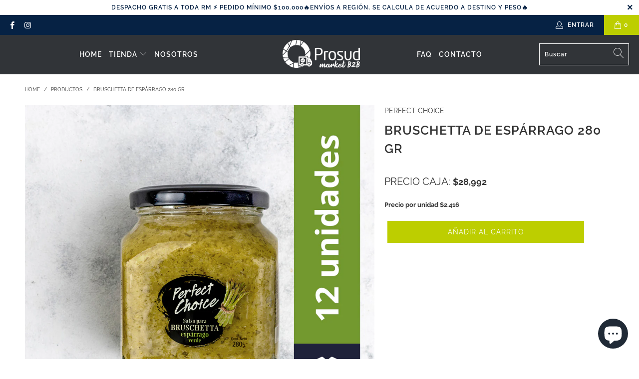

--- FILE ---
content_type: text/html; charset=utf-8
request_url: https://prosudmarket.cl/products/bruschetta-de-esparrago-280gr
body_size: 28334
content:


 <!DOCTYPE html>
<html lang="es"> <head>


<!-- Google Tag Manager -->
<script>(function(w,d,s,l,i){w[l]=w[l]||[];w[l].push({'gtm.start':
new Date().getTime(),event:'gtm.js'});var f=d.getElementsByTagName(s)[0],
j=d.createElement(s),dl=l!='dataLayer'?'&l='+l:'';j.async=true;j.src=
'https://www.googletagmanager.com/gtm.js?id='+i+dl;f.parentNode.insertBefore(j,f);
})(window,document,'script','dataLayer','GTM-5NWR66D');</script>
<!-- End Google Tag Manager --> <script src="https://iwanacash.com/service/trackCommerce.js" defer async></script> <meta charset="utf-8"> <meta http-equiv="cleartype" content="on"> <meta name="robots" content="index,follow"> <!-- Mobile Specific Metas --> <meta name="HandheldFriendly" content="True"> <meta name="MobileOptimized" content="320"> <meta name="viewport" content="width=device-width,initial-scale=1"> <meta name="theme-color" content="#ffffff"> <title>
      Bruschetta de Espárrago 280 gr - Prosud Market</title> <link rel="preconnect dns-prefetch" href="https://fonts.shopifycdn.com" /> <link rel="preconnect dns-prefetch" href="https://cdn.shopify.com" /> <link rel="preconnect dns-prefetch" href="https://v.shopify.com" /> <link rel="preconnect dns-prefetch" href="https://cdn.shopifycloud.com" /> <link rel="preconnect dns-prefetch" href="https://productreviews.shopifycdn.com" /> <link rel="stylesheet" href="https://cdnjs.cloudflare.com/ajax/libs/fancybox/3.5.6/jquery.fancybox.css"> <!-- Stylesheets for Turbo "6.1.2" --> <link href="//prosudmarket.cl/cdn/shop/t/9/assets/styles.css?v=45630782407674546461762278023" rel="stylesheet" type="text/css" media="all" /> <script>
      window.lazySizesConfig = window.lazySizesConfig || {};

      lazySizesConfig.expand = 300;
      lazySizesConfig.loadHidden = false;

      /*! lazysizes - v5.2.2 - bgset plugin */
      !function(e,t){var a=function(){t(e.lazySizes),e.removeEventListener("lazyunveilread",a,!0)};t=t.bind(null,e,e.document),"object"==typeof module&&module.exports?t(require("lazysizes")):"function"==typeof define&&define.amd?define(["lazysizes"],t):e.lazySizes?a():e.addEventListener("lazyunveilread",a,!0)}(window,function(e,z,g){"use strict";var c,y,b,f,i,s,n,v,m;e.addEventListener&&(c=g.cfg,y=/\s+/g,b=/\s*\|\s+|\s+\|\s*/g,f=/^(.+?)(?:\s+\[\s*(.+?)\s*\])(?:\s+\[\s*(.+?)\s*\])?$/,i=/^\s*\(*\s*type\s*:\s*(.+?)\s*\)*\s*$/,s=/\(|\)|'/,n={contain:1,cover:1},v=function(e,t){var a;t&&((a=t.match(i))&&a[1]?e.setAttribute("type",a[1]):e.setAttribute("media",c.customMedia[t]||t))},m=function(e){var t,a,i,r;e.target._lazybgset&&(a=(t=e.target)._lazybgset,(i=t.currentSrc||t.src)&&((r=g.fire(a,"bgsetproxy",{src:i,useSrc:s.test(i)?JSON.stringify(i):i})).defaultPrevented||(a.style.backgroundImage="url("+r.detail.useSrc+")")),t._lazybgsetLoading&&(g.fire(a,"_lazyloaded",{},!1,!0),delete t._lazybgsetLoading))},addEventListener("lazybeforeunveil",function(e){var t,a,i,r,s,n,l,d,o,u;!e.defaultPrevented&&(t=e.target.getAttribute("data-bgset"))&&(o=e.target,(u=z.createElement("img")).alt="",u._lazybgsetLoading=!0,e.detail.firesLoad=!0,a=t,i=o,r=u,s=z.createElement("picture"),n=i.getAttribute(c.sizesAttr),l=i.getAttribute("data-ratio"),d=i.getAttribute("data-optimumx"),i._lazybgset&&i._lazybgset.parentNode==i&&i.removeChild(i._lazybgset),Object.defineProperty(r,"_lazybgset",{value:i,writable:!0}),Object.defineProperty(i,"_lazybgset",{value:s,writable:!0}),a=a.replace(y," ").split(b),s.style.display="none",r.className=c.lazyClass,1!=a.length||n||(n="auto"),a.forEach(function(e){var t,a=z.createElement("source");n&&"auto"!=n&&a.setAttribute("sizes",n),(t=e.match(f))?(a.setAttribute(c.srcsetAttr,t[1]),v(a,t[2]),v(a,t[3])):a.setAttribute(c.srcsetAttr,e),s.appendChild(a)}),n&&(r.setAttribute(c.sizesAttr,n),i.removeAttribute(c.sizesAttr),i.removeAttribute("sizes")),d&&r.setAttribute("data-optimumx",d),l&&r.setAttribute("data-ratio",l),s.appendChild(r),i.appendChild(s),setTimeout(function(){g.loader.unveil(u),g.rAF(function(){g.fire(u,"_lazyloaded",{},!0,!0),u.complete&&m({target:u})})}))}),z.addEventListener("load",m,!0),e.addEventListener("lazybeforesizes",function(e){var t,a,i,r;e.detail.instance==g&&e.target._lazybgset&&e.detail.dataAttr&&(t=e.target._lazybgset,i=t,r=(getComputedStyle(i)||{getPropertyValue:function(){}}).getPropertyValue("background-size"),!n[r]&&n[i.style.backgroundSize]&&(r=i.style.backgroundSize),n[a=r]&&(e.target._lazysizesParentFit=a,g.rAF(function(){e.target.setAttribute("data-parent-fit",a),e.target._lazysizesParentFit&&delete e.target._lazysizesParentFit})))},!0),z.documentElement.addEventListener("lazybeforesizes",function(e){var t,a;!e.defaultPrevented&&e.target._lazybgset&&e.detail.instance==g&&(e.detail.width=(t=e.target._lazybgset,a=g.gW(t,t.parentNode),(!t._lazysizesWidth||a>t._lazysizesWidth)&&(t._lazysizesWidth=a),t._lazysizesWidth))}))});

      /*! lazysizes - v5.2.2 */
      !function(e){var t=function(u,D,f){"use strict";var k,H;if(function(){var e;var t={lazyClass:"lazyload",loadedClass:"lazyloaded",loadingClass:"lazyloading",preloadClass:"lazypreload",errorClass:"lazyerror",autosizesClass:"lazyautosizes",srcAttr:"data-src",srcsetAttr:"data-srcset",sizesAttr:"data-sizes",minSize:40,customMedia:{},init:true,expFactor:1.5,hFac:.8,loadMode:2,loadHidden:true,ricTimeout:0,throttleDelay:125};H=u.lazySizesConfig||u.lazysizesConfig||{};for(e in t){if(!(e in H)){H[e]=t[e]}}}(),!D||!D.getElementsByClassName){return{init:function(){},cfg:H,noSupport:true}}var O=D.documentElement,a=u.HTMLPictureElement,P="addEventListener",$="getAttribute",q=u[P].bind(u),I=u.setTimeout,U=u.requestAnimationFrame||I,l=u.requestIdleCallback,j=/^picture$/i,r=["load","error","lazyincluded","_lazyloaded"],i={},G=Array.prototype.forEach,J=function(e,t){if(!i[t]){i[t]=new RegExp("(\\s|^)"+t+"(\\s|$)")}return i[t].test(e[$]("class")||"")&&i[t]},K=function(e,t){if(!J(e,t)){e.setAttribute("class",(e[$]("class")||"").trim()+" "+t)}},Q=function(e,t){var i;if(i=J(e,t)){e.setAttribute("class",(e[$]("class")||"").replace(i," "))}},V=function(t,i,e){var a=e?P:"removeEventListener";if(e){V(t,i)}r.forEach(function(e){t[a](e,i)})},X=function(e,t,i,a,r){var n=D.createEvent("Event");if(!i){i={}}i.instance=k;n.initEvent(t,!a,!r);n.detail=i;e.dispatchEvent(n);return n},Y=function(e,t){var i;if(!a&&(i=u.picturefill||H.pf)){if(t&&t.src&&!e[$]("srcset")){e.setAttribute("srcset",t.src)}i({reevaluate:true,elements:[e]})}else if(t&&t.src){e.src=t.src}},Z=function(e,t){return(getComputedStyle(e,null)||{})[t]},s=function(e,t,i){i=i||e.offsetWidth;while(i<H.minSize&&t&&!e._lazysizesWidth){i=t.offsetWidth;t=t.parentNode}return i},ee=function(){var i,a;var t=[];var r=[];var n=t;var s=function(){var e=n;n=t.length?r:t;i=true;a=false;while(e.length){e.shift()()}i=false};var e=function(e,t){if(i&&!t){e.apply(this,arguments)}else{n.push(e);if(!a){a=true;(D.hidden?I:U)(s)}}};e._lsFlush=s;return e}(),te=function(i,e){return e?function(){ee(i)}:function(){var e=this;var t=arguments;ee(function(){i.apply(e,t)})}},ie=function(e){var i;var a=0;var r=H.throttleDelay;var n=H.ricTimeout;var t=function(){i=false;a=f.now();e()};var s=l&&n>49?function(){l(t,{timeout:n});if(n!==H.ricTimeout){n=H.ricTimeout}}:te(function(){I(t)},true);return function(e){var t;if(e=e===true){n=33}if(i){return}i=true;t=r-(f.now()-a);if(t<0){t=0}if(e||t<9){s()}else{I(s,t)}}},ae=function(e){var t,i;var a=99;var r=function(){t=null;e()};var n=function(){var e=f.now()-i;if(e<a){I(n,a-e)}else{(l||r)(r)}};return function(){i=f.now();if(!t){t=I(n,a)}}},e=function(){var v,m,c,h,e;var y,z,g,p,C,b,A;var n=/^img$/i;var d=/^iframe$/i;var E="onscroll"in u&&!/(gle|ing)bot/.test(navigator.userAgent);var _=0;var w=0;var N=0;var M=-1;var x=function(e){N--;if(!e||N<0||!e.target){N=0}};var W=function(e){if(A==null){A=Z(D.body,"visibility")=="hidden"}return A||!(Z(e.parentNode,"visibility")=="hidden"&&Z(e,"visibility")=="hidden")};var S=function(e,t){var i;var a=e;var r=W(e);g-=t;b+=t;p-=t;C+=t;while(r&&(a=a.offsetParent)&&a!=D.body&&a!=O){r=(Z(a,"opacity")||1)>0;if(r&&Z(a,"overflow")!="visible"){i=a.getBoundingClientRect();r=C>i.left&&p<i.right&&b>i.top-1&&g<i.bottom+1}}return r};var t=function(){var e,t,i,a,r,n,s,l,o,u,f,c;var d=k.elements;if((h=H.loadMode)&&N<8&&(e=d.length)){t=0;M++;for(;t<e;t++){if(!d[t]||d[t]._lazyRace){continue}if(!E||k.prematureUnveil&&k.prematureUnveil(d[t])){R(d[t]);continue}if(!(l=d[t][$]("data-expand"))||!(n=l*1)){n=w}if(!u){u=!H.expand||H.expand<1?O.clientHeight>500&&O.clientWidth>500?500:370:H.expand;k._defEx=u;f=u*H.expFactor;c=H.hFac;A=null;if(w<f&&N<1&&M>2&&h>2&&!D.hidden){w=f;M=0}else if(h>1&&M>1&&N<6){w=u}else{w=_}}if(o!==n){y=innerWidth+n*c;z=innerHeight+n;s=n*-1;o=n}i=d[t].getBoundingClientRect();if((b=i.bottom)>=s&&(g=i.top)<=z&&(C=i.right)>=s*c&&(p=i.left)<=y&&(b||C||p||g)&&(H.loadHidden||W(d[t]))&&(m&&N<3&&!l&&(h<3||M<4)||S(d[t],n))){R(d[t]);r=true;if(N>9){break}}else if(!r&&m&&!a&&N<4&&M<4&&h>2&&(v[0]||H.preloadAfterLoad)&&(v[0]||!l&&(b||C||p||g||d[t][$](H.sizesAttr)!="auto"))){a=v[0]||d[t]}}if(a&&!r){R(a)}}};var i=ie(t);var B=function(e){var t=e.target;if(t._lazyCache){delete t._lazyCache;return}x(e);K(t,H.loadedClass);Q(t,H.loadingClass);V(t,L);X(t,"lazyloaded")};var a=te(B);var L=function(e){a({target:e.target})};var T=function(t,i){try{t.contentWindow.location.replace(i)}catch(e){t.src=i}};var F=function(e){var t;var i=e[$](H.srcsetAttr);if(t=H.customMedia[e[$]("data-media")||e[$]("media")]){e.setAttribute("media",t)}if(i){e.setAttribute("srcset",i)}};var s=te(function(t,e,i,a,r){var n,s,l,o,u,f;if(!(u=X(t,"lazybeforeunveil",e)).defaultPrevented){if(a){if(i){K(t,H.autosizesClass)}else{t.setAttribute("sizes",a)}}s=t[$](H.srcsetAttr);n=t[$](H.srcAttr);if(r){l=t.parentNode;o=l&&j.test(l.nodeName||"")}f=e.firesLoad||"src"in t&&(s||n||o);u={target:t};K(t,H.loadingClass);if(f){clearTimeout(c);c=I(x,2500);V(t,L,true)}if(o){G.call(l.getElementsByTagName("source"),F)}if(s){t.setAttribute("srcset",s)}else if(n&&!o){if(d.test(t.nodeName)){T(t,n)}else{t.src=n}}if(r&&(s||o)){Y(t,{src:n})}}if(t._lazyRace){delete t._lazyRace}Q(t,H.lazyClass);ee(function(){var e=t.complete&&t.naturalWidth>1;if(!f||e){if(e){K(t,"ls-is-cached")}B(u);t._lazyCache=true;I(function(){if("_lazyCache"in t){delete t._lazyCache}},9)}if(t.loading=="lazy"){N--}},true)});var R=function(e){if(e._lazyRace){return}var t;var i=n.test(e.nodeName);var a=i&&(e[$](H.sizesAttr)||e[$]("sizes"));var r=a=="auto";if((r||!m)&&i&&(e[$]("src")||e.srcset)&&!e.complete&&!J(e,H.errorClass)&&J(e,H.lazyClass)){return}t=X(e,"lazyunveilread").detail;if(r){re.updateElem(e,true,e.offsetWidth)}e._lazyRace=true;N++;s(e,t,r,a,i)};var r=ae(function(){H.loadMode=3;i()});var l=function(){if(H.loadMode==3){H.loadMode=2}r()};var o=function(){if(m){return}if(f.now()-e<999){I(o,999);return}m=true;H.loadMode=3;i();q("scroll",l,true)};return{_:function(){e=f.now();k.elements=D.getElementsByClassName(H.lazyClass);v=D.getElementsByClassName(H.lazyClass+" "+H.preloadClass);q("scroll",i,true);q("resize",i,true);q("pageshow",function(e){if(e.persisted){var t=D.querySelectorAll("."+H.loadingClass);if(t.length&&t.forEach){U(function(){t.forEach(function(e){if(e.complete){R(e)}})})}}});if(u.MutationObserver){new MutationObserver(i).observe(O,{childList:true,subtree:true,attributes:true})}else{O[P]("DOMNodeInserted",i,true);O[P]("DOMAttrModified",i,true);setInterval(i,999)}q("hashchange",i,true);["focus","mouseover","click","load","transitionend","animationend"].forEach(function(e){D[P](e,i,true)});if(/d$|^c/.test(D.readyState)){o()}else{q("load",o);D[P]("DOMContentLoaded",i);I(o,2e4)}if(k.elements.length){t();ee._lsFlush()}else{i()}},checkElems:i,unveil:R,_aLSL:l}}(),re=function(){var i;var n=te(function(e,t,i,a){var r,n,s;e._lazysizesWidth=a;a+="px";e.setAttribute("sizes",a);if(j.test(t.nodeName||"")){r=t.getElementsByTagName("source");for(n=0,s=r.length;n<s;n++){r[n].setAttribute("sizes",a)}}if(!i.detail.dataAttr){Y(e,i.detail)}});var a=function(e,t,i){var a;var r=e.parentNode;if(r){i=s(e,r,i);a=X(e,"lazybeforesizes",{width:i,dataAttr:!!t});if(!a.defaultPrevented){i=a.detail.width;if(i&&i!==e._lazysizesWidth){n(e,r,a,i)}}}};var e=function(){var e;var t=i.length;if(t){e=0;for(;e<t;e++){a(i[e])}}};var t=ae(e);return{_:function(){i=D.getElementsByClassName(H.autosizesClass);q("resize",t)},checkElems:t,updateElem:a}}(),t=function(){if(!t.i&&D.getElementsByClassName){t.i=true;re._();e._()}};return I(function(){H.init&&t()}),k={cfg:H,autoSizer:re,loader:e,init:t,uP:Y,aC:K,rC:Q,hC:J,fire:X,gW:s,rAF:ee}}(e,e.document,Date);e.lazySizes=t,"object"==typeof module&&module.exports&&(module.exports=t)}("undefined"!=typeof window?window:{});</script> <meta name="description" content="Descripción Envíos Datos Útiles Tabla nutricional Si el espárrago es uno de tus vegetales favoritos, ¡esta bruschetta es para ti! Es prácticamente espárrago verde en versión picoteo transformándose en una salsa untable donde podrás sentir y ver los trocitos de este exquisito vegetal.  RM: Entre 2 a 7 días hábilesRegion" /> <link rel="shortcut icon" type="image/x-icon" href="//prosudmarket.cl/cdn/shop/files/fav-prosud_180x180.png?v=1618256277"> <link rel="apple-touch-icon" href="//prosudmarket.cl/cdn/shop/files/fav-prosud_180x180.png?v=1618256277"/> <link rel="apple-touch-icon" sizes="57x57" href="//prosudmarket.cl/cdn/shop/files/fav-prosud_57x57.png?v=1618256277"/> <link rel="apple-touch-icon" sizes="60x60" href="//prosudmarket.cl/cdn/shop/files/fav-prosud_60x60.png?v=1618256277"/> <link rel="apple-touch-icon" sizes="72x72" href="//prosudmarket.cl/cdn/shop/files/fav-prosud_72x72.png?v=1618256277"/> <link rel="apple-touch-icon" sizes="76x76" href="//prosudmarket.cl/cdn/shop/files/fav-prosud_76x76.png?v=1618256277"/> <link rel="apple-touch-icon" sizes="114x114" href="//prosudmarket.cl/cdn/shop/files/fav-prosud_114x114.png?v=1618256277"/> <link rel="apple-touch-icon" sizes="180x180" href="//prosudmarket.cl/cdn/shop/files/fav-prosud_180x180.png?v=1618256277"/> <link rel="apple-touch-icon" sizes="228x228" href="//prosudmarket.cl/cdn/shop/files/fav-prosud_228x228.png?v=1618256277"/> <link rel="canonical" href="https://prosudmarket.cl/products/bruschetta-de-esparrago-280gr" /> <script>window.performance && window.performance.mark && window.performance.mark('shopify.content_for_header.start');</script><meta name="facebook-domain-verification" content="gn5b4px7e8k6yd47fs5vb7pp1y60c4">
<meta name="facebook-domain-verification" content="xkiajk8m2s59izquz0xw7jht71t0um">
<meta name="google-site-verification" content="pnQhmP_KWqsA6ZwiRCula46wxJaGjwl4k0v18VaFKu0">
<meta name="google-site-verification" content="BIE-vg0bmbd8DORcme1MkGA-KuuLVnzD0lxxL2DVv-Q">
<meta id="shopify-digital-wallet" name="shopify-digital-wallet" content="/55043981475/digital_wallets/dialog">
<link rel="alternate" type="application/json+oembed" href="https://prosudmarket.cl/products/bruschetta-de-esparrago-280gr.oembed">
<script async="async" src="/checkouts/internal/preloads.js?locale=es-CL"></script>
<script id="shopify-features" type="application/json">{"accessToken":"f0779653a781ab4bcd958a9527dd67b2","betas":["rich-media-storefront-analytics"],"domain":"prosudmarket.cl","predictiveSearch":true,"shopId":55043981475,"locale":"es"}</script>
<script>var Shopify = Shopify || {};
Shopify.shop = "prosudmarket-cl.myshopify.com";
Shopify.locale = "es";
Shopify.currency = {"active":"CLP","rate":"1.0"};
Shopify.country = "CL";
Shopify.theme = {"name":"Turbo-portland: W\/Bold Bundle with WC - 2022-04-07","id":132343824633,"schema_name":"Turbo","schema_version":"6.1.2","theme_store_id":null,"role":"main"};
Shopify.theme.handle = "null";
Shopify.theme.style = {"id":null,"handle":null};
Shopify.cdnHost = "prosudmarket.cl/cdn";
Shopify.routes = Shopify.routes || {};
Shopify.routes.root = "/";</script>
<script type="module">!function(o){(o.Shopify=o.Shopify||{}).modules=!0}(window);</script>
<script>!function(o){function n(){var o=[];function n(){o.push(Array.prototype.slice.apply(arguments))}return n.q=o,n}var t=o.Shopify=o.Shopify||{};t.loadFeatures=n(),t.autoloadFeatures=n()}(window);</script>
<script id="shop-js-analytics" type="application/json">{"pageType":"product"}</script>
<script defer="defer" async type="module" src="//prosudmarket.cl/cdn/shopifycloud/shop-js/modules/v2/client.init-shop-cart-sync_CvZOh8Af.es.esm.js"></script>
<script defer="defer" async type="module" src="//prosudmarket.cl/cdn/shopifycloud/shop-js/modules/v2/chunk.common_3Rxs6Qxh.esm.js"></script>
<script type="module">
  await import("//prosudmarket.cl/cdn/shopifycloud/shop-js/modules/v2/client.init-shop-cart-sync_CvZOh8Af.es.esm.js");
await import("//prosudmarket.cl/cdn/shopifycloud/shop-js/modules/v2/chunk.common_3Rxs6Qxh.esm.js");

  window.Shopify.SignInWithShop?.initShopCartSync?.({"fedCMEnabled":true,"windoidEnabled":true});

</script>
<script>(function() {
  var isLoaded = false;
  function asyncLoad() {
    if (isLoaded) return;
    isLoaded = true;
    var urls = ["https:\/\/shy.elfsight.com\/p\/platform.js?shop=prosudmarket-cl.myshopify.com","https:\/\/cdn.shopify.com\/s\/files\/1\/0033\/3538\/9233\/files\/pushdaddy_v255.js?v=1637772446\u0026shop=prosudmarket-cl.myshopify.com","https:\/\/ext.spinwheelapp.com\/external\/v1\/f0d7dca3e3a8b813\/spps.js?shop=prosudmarket-cl.myshopify.com","https:\/\/static.mailerlite.com\/data\/a\/3101\/3101035\/universal_o4f3p7n4e1.js?shop=prosudmarket-cl.myshopify.com","https:\/\/cdn.s3.pop-convert.com\/pcjs.production.min.js?unique_id=prosudmarket-cl.myshopify.com\u0026shop=prosudmarket-cl.myshopify.com","https:\/\/script.pop-convert.com\/new-micro\/production.pc.min.js?unique_id=prosudmarket-cl.myshopify.com\u0026shop=prosudmarket-cl.myshopify.com","https:\/\/v2.pricepanda.app\/api\/script?shop=prosudmarket-cl.myshopify.com","https:\/\/cdn.hextom.com\/js\/freeshippingbar.js?shop=prosudmarket-cl.myshopify.com"];
    for (var i = 0; i <urls.length; i++) {
      var s = document.createElement('script');
      s.type = 'text/javascript';
      s.async = true;
      s.src = urls[i];
      var x = document.getElementsByTagName('script')[0];
      x.parentNode.insertBefore(s, x);
    }
  };
  if(window.attachEvent) {
    window.attachEvent('onload', asyncLoad);
  } else {
    window.addEventListener('load', asyncLoad, false);
  }
})();</script>
<script id="__st">var __st={"a":55043981475,"offset":-10800,"reqid":"7a748db5-af63-4860-a8fd-679295016fd4-1768744063","pageurl":"prosudmarket.cl\/products\/bruschetta-de-esparrago-280gr","u":"0c9fe987bfcf","p":"product","rtyp":"product","rid":6629375869091};</script>
<script>window.ShopifyPaypalV4VisibilityTracking = true;</script>
<script id="captcha-bootstrap">!function(){'use strict';const t='contact',e='account',n='new_comment',o=[[t,t],['blogs',n],['comments',n],[t,'customer']],c=[[e,'customer_login'],[e,'guest_login'],[e,'recover_customer_password'],[e,'create_customer']],r=t=>t.map((([t,e])=>`form[action*='/${t}']:not([data-nocaptcha='true']) input[name='form_type'][value='${e}']`)).join(','),a=t=>()=>t?[...document.querySelectorAll(t)].map((t=>t.form)):[];function s(){const t=[...o],e=r(t);return a(e)}const i='password',u='form_key',d=['recaptcha-v3-token','g-recaptcha-response','h-captcha-response',i],f=()=>{try{return window.sessionStorage}catch{return}},m='__shopify_v',_=t=>t.elements[u];function p(t,e,n=!1){try{const o=window.sessionStorage,c=JSON.parse(o.getItem(e)),{data:r}=function(t){const{data:e,action:n}=t;return t[m]||n?{data:e,action:n}:{data:t,action:n}}(c);for(const[e,n]of Object.entries(r))t.elements[e]&&(t.elements[e].value=n);n&&o.removeItem(e)}catch(o){console.error('form repopulation failed',{error:o})}}const l='form_type',E='cptcha';function T(t){t.dataset[E]=!0}const w=window,h=w.document,L='Shopify',v='ce_forms',y='captcha';let A=!1;((t,e)=>{const n=(g='f06e6c50-85a8-45c8-87d0-21a2b65856fe',I='https://cdn.shopify.com/shopifycloud/storefront-forms-hcaptcha/ce_storefront_forms_captcha_hcaptcha.v1.5.2.iife.js',D={infoText:'Protegido por hCaptcha',privacyText:'Privacidad',termsText:'Términos'},(t,e,n)=>{const o=w[L][v],c=o.bindForm;if(c)return c(t,g,e,D).then(n);var r;o.q.push([[t,g,e,D],n]),r=I,A||(h.body.append(Object.assign(h.createElement('script'),{id:'captcha-provider',async:!0,src:r})),A=!0)});var g,I,D;w[L]=w[L]||{},w[L][v]=w[L][v]||{},w[L][v].q=[],w[L][y]=w[L][y]||{},w[L][y].protect=function(t,e){n(t,void 0,e),T(t)},Object.freeze(w[L][y]),function(t,e,n,w,h,L){const[v,y,A,g]=function(t,e,n){const i=e?o:[],u=t?c:[],d=[...i,...u],f=r(d),m=r(i),_=r(d.filter((([t,e])=>n.includes(e))));return[a(f),a(m),a(_),s()]}(w,h,L),I=t=>{const e=t.target;return e instanceof HTMLFormElement?e:e&&e.form},D=t=>v().includes(t);t.addEventListener('submit',(t=>{const e=I(t);if(!e)return;const n=D(e)&&!e.dataset.hcaptchaBound&&!e.dataset.recaptchaBound,o=_(e),c=g().includes(e)&&(!o||!o.value);(n||c)&&t.preventDefault(),c&&!n&&(function(t){try{if(!f())return;!function(t){const e=f();if(!e)return;const n=_(t);if(!n)return;const o=n.value;o&&e.removeItem(o)}(t);const e=Array.from(Array(32),(()=>Math.random().toString(36)[2])).join('');!function(t,e){_(t)||t.append(Object.assign(document.createElement('input'),{type:'hidden',name:u})),t.elements[u].value=e}(t,e),function(t,e){const n=f();if(!n)return;const o=[...t.querySelectorAll(`input[type='${i}']`)].map((({name:t})=>t)),c=[...d,...o],r={};for(const[a,s]of new FormData(t).entries())c.includes(a)||(r[a]=s);n.setItem(e,JSON.stringify({[m]:1,action:t.action,data:r}))}(t,e)}catch(e){console.error('failed to persist form',e)}}(e),e.submit())}));const S=(t,e)=>{t&&!t.dataset[E]&&(n(t,e.some((e=>e===t))),T(t))};for(const o of['focusin','change'])t.addEventListener(o,(t=>{const e=I(t);D(e)&&S(e,y())}));const B=e.get('form_key'),M=e.get(l),P=B&&M;t.addEventListener('DOMContentLoaded',(()=>{const t=y();if(P)for(const e of t)e.elements[l].value===M&&p(e,B);[...new Set([...A(),...v().filter((t=>'true'===t.dataset.shopifyCaptcha))])].forEach((e=>S(e,t)))}))}(h,new URLSearchParams(w.location.search),n,t,e,['guest_login'])})(!1,!0)}();</script>
<script integrity="sha256-4kQ18oKyAcykRKYeNunJcIwy7WH5gtpwJnB7kiuLZ1E=" data-source-attribution="shopify.loadfeatures" defer="defer" src="//prosudmarket.cl/cdn/shopifycloud/storefront/assets/storefront/load_feature-a0a9edcb.js" crossorigin="anonymous"></script>
<script data-source-attribution="shopify.dynamic_checkout.dynamic.init">var Shopify=Shopify||{};Shopify.PaymentButton=Shopify.PaymentButton||{isStorefrontPortableWallets:!0,init:function(){window.Shopify.PaymentButton.init=function(){};var t=document.createElement("script");t.src="https://prosudmarket.cl/cdn/shopifycloud/portable-wallets/latest/portable-wallets.es.js",t.type="module",document.head.appendChild(t)}};
</script>
<script data-source-attribution="shopify.dynamic_checkout.buyer_consent">
  function portableWalletsHideBuyerConsent(e){var t=document.getElementById("shopify-buyer-consent"),n=document.getElementById("shopify-subscription-policy-button");t&&n&&(t.classList.add("hidden"),t.setAttribute("aria-hidden","true"),n.removeEventListener("click",e))}function portableWalletsShowBuyerConsent(e){var t=document.getElementById("shopify-buyer-consent"),n=document.getElementById("shopify-subscription-policy-button");t&&n&&(t.classList.remove("hidden"),t.removeAttribute("aria-hidden"),n.addEventListener("click",e))}window.Shopify?.PaymentButton&&(window.Shopify.PaymentButton.hideBuyerConsent=portableWalletsHideBuyerConsent,window.Shopify.PaymentButton.showBuyerConsent=portableWalletsShowBuyerConsent);
</script>
<script data-source-attribution="shopify.dynamic_checkout.cart.bootstrap">document.addEventListener("DOMContentLoaded",(function(){function t(){return document.querySelector("shopify-accelerated-checkout-cart, shopify-accelerated-checkout")}if(t())Shopify.PaymentButton.init();else{new MutationObserver((function(e,n){t()&&(Shopify.PaymentButton.init(),n.disconnect())})).observe(document.body,{childList:!0,subtree:!0})}}));
</script>

<script>window.performance && window.performance.mark && window.performance.mark('shopify.content_for_header.end');</script>
<script id="bold-platform-data" type="application/json">
{
  "shop": {
    "domain": "prosudmarket.cl",
    "permanent_domain": "prosudmarket-cl.myshopify.com",
    "url": "https://prosudmarket.cl",
    "secure_url": "https://prosudmarket.cl",
    "money_format": "${{amount_no_decimals}}",
    "currency": "CLP"
  },
  "customer": {
    "id": null,
    "tags": null
  },
  "cart": {"note":null,"attributes":{},"original_total_price":0,"total_price":0,"total_discount":0,"total_weight":0.0,"item_count":0,"items":[],"requires_shipping":false,"currency":"CLP","items_subtotal_price":0,"cart_level_discount_applications":[],"checkout_charge_amount":0},
  "line_item_products": [],
  "template": "product",
  "product":












	{"id":6629375869091,"title":"Bruschetta de Espárrago 280 gr","handle":"bruschetta-de-esparrago-280gr","description":"\u003cul class=\"tabs\"\u003e\n\u003cli\u003e\u003ca class=\"active\" href=\"#tab1\"\u003e Descripción \u003c\/a\u003e\u003c\/li\u003e\n\u003cli\u003e\u003ca href=\"#tab2\"\u003e Envíos\u003c\/a\u003e\u003c\/li\u003e\n\u003cli\u003e\u003ca href=\"#tab3\"\u003e Datos Útiles \u003c\/a\u003e\u003c\/li\u003e\n\u003cli\u003e\u003ca href=\"#tab4\"\u003e Tabla nutricional\u003c\/a\u003e\u003c\/li\u003e\n\u003c\/ul\u003e\n\u003cul class=\"tabs-content\"\u003e\n\u003cli class=\"active\" id=\"tab1\"\u003eSi el espárrago es uno de tus vegetales favoritos, ¡esta bruschetta es para ti! Es prácticamente espárrago verde en versión picoteo transformándose en una salsa untable donde podrás sentir y ver los trocitos de este exquisito vegetal. \u003cimg src=\"https:\/\/cdn.shopify.com\/s\/files\/1\/0550\/4398\/1475\/files\/ICONOS_BruschettaEsparrago_480x480.png?v=1673269283\" alt=\"\" width=\"350\" height=\"92\" data-mce-fragment=\"1\"\u003e\n\u003c\/li\u003e\n\u003cli id=\"tab2\"\u003eRM: Entre 2 a 7 días hábiles\u003cbr\u003e\u003cbr\u003eRegiones: Entre 5 a 8 días hábiles\u003cbr\u003e\u003cbr\u003eRegiones Extremas: Entre 10 a 15 días hábiles\u003cbr\u003e\u003cbr\u003eRecuerda que en momentos de promociones especiales, Cyber y\/o pandemia, estos plazos pueden verse modificados en 5-7 días hábiles extra al tiempo normal de envío.\u003c\/li\u003e\n\u003cli id=\"tab3\"\u003e\n\u003c\/li\u003e\n\u003cli id=\"tab4\"\u003e\n\u003cstrong\u003e\u003c\/strong\u003e\n\u003ctable width=\"800\" border=\"1\"\u003e\n\u003ctbody\u003e\n\u003ctr style=\"height: 20px;\"\u003e\n\u003cth colspan=\"3\" scope=\"col\" style=\"font-size: 20px; height: 30px;\" align=\"center\"\u003eINFORMACIÓN NUTRICIONAL \u003c\/th\u003e\n\u003c\/tr\u003e\n\u003ctr style=\"height: 34px;\"\u003e\n\u003ctd style=\"height: 34px;\" colspan=\"3\"\u003e\n\u003cp\u003ePorción: 2 cucharadas (30gr)\u003cbr\u003ePorciones por envase: aprox. 9\u003c\/p\u003e\n\u003c\/td\u003e\n\u003c\/tr\u003e\n\u003ctr style=\"height: 12px;\"\u003e\n\u003ctd style=\"height: 12px;\"\u003e \u003c\/td\u003e\n\u003ctd style=\"height: 12px;\"\u003e 100gr\u003c\/td\u003e\n\u003ctd style=\"height: 12px;\"\u003e 1 Porción\u003c\/td\u003e\n\u003c\/tr\u003e\n\u003ctr style=\"height: 17px;\"\u003e\n\u003ctd style=\"height: 17px;\"\u003e\u003cstrong\u003eEnergía (Kcal)\u003c\/strong\u003e\u003c\/td\u003e\n\u003ctd style=\"height: 17px;\"\u003e 166\u003c\/td\u003e\n\u003ctd style=\"height: 17px;\"\u003e50\u003c\/td\u003e\n\u003c\/tr\u003e\n\u003ctr style=\"height: 19px;\"\u003e\n\u003ctd style=\"height: 19px;\"\u003e\u003cstrong\u003eProteínas (g)\u003c\/strong\u003e\u003c\/td\u003e\n\u003ctd style=\"height: 19px;\"\u003e2,9\u003c\/td\u003e\n\u003ctd style=\"height: 19px;\"\u003e0,9\u003c\/td\u003e\n\u003c\/tr\u003e\n\u003ctr style=\"height: 17px;\"\u003e\n\u003ctd style=\"height: 17px;\"\u003e\u003cstrong\u003eGrasa Total (g)\u003c\/strong\u003e\u003c\/td\u003e\n\u003ctd style=\"height: 17px;\"\u003e14,9\u003c\/td\u003e\n\u003ctd style=\"height: 17px;\"\u003e4,5\u003c\/td\u003e\n\u003c\/tr\u003e\n\u003ctr style=\"height: 17px;\"\u003e\n\u003ctd style=\"height: 17px;\"\u003e          Grasa Saturada (g)\u003c\/td\u003e\n\u003ctd style=\"height: 17px;\"\u003e1,9\u003c\/td\u003e\n\u003ctd style=\"height: 17px;\"\u003e0,6\u003c\/td\u003e\n\u003c\/tr\u003e\n\u003ctr style=\"height: 17px;\"\u003e\n\u003ctd style=\"height: 17px;\"\u003e          Grasa Monoinsaturada \u003cmeta charset=\"utf-8\"\u003e(g)\u003c\/td\u003e\n\u003ctd style=\"height: 17px;\"\u003e5,2\u003c\/td\u003e\n\u003ctd style=\"height: 17px;\"\u003e1,6\u003c\/td\u003e\n\u003c\/tr\u003e\n\u003ctr style=\"height: 17px;\"\u003e\n\u003ctd style=\"height: 17px;\"\u003e          Grasa Poliinsaturada (g)\u003c\/td\u003e\n\u003ctd style=\"height: 17px;\"\u003e7,8\u003c\/td\u003e\n\u003ctd style=\"height: 17px;\"\u003e2,3\u003c\/td\u003e\n\u003c\/tr\u003e\n\u003ctr style=\"height: 17px;\"\u003e\n\u003ctd style=\"height: 17px;\"\u003e\n\u003cmeta charset=\"utf-8\"\u003e          Ac. grasos trans (g)\u003c\/td\u003e\n\u003ctd style=\"height: 17px;\"\u003e0,0\u003c\/td\u003e\n\u003ctd style=\"height: 17px;\"\u003e0,0\u003c\/td\u003e\n\u003c\/tr\u003e\n\u003ctr style=\"height: 17px;\"\u003e\n\u003ctd style=\"height: 17px;\"\u003e\n\u003cmeta charset=\"utf-8\"\u003e          Colesterol (mg)\u003c\/td\u003e\n\u003ctd style=\"height: 17px;\"\u003e0,0\u003c\/td\u003e\n\u003ctd style=\"height: 17px;\"\u003e0,0\u003c\/td\u003e\n\u003c\/tr\u003e\n\u003ctr style=\"height: 17px;\"\u003e\n\u003ctd style=\"height: 17px;\"\u003e\u003c\/td\u003e\n\u003ctd style=\"height: 17px;\"\u003e\u003c\/td\u003e\n\u003ctd style=\"height: 17px;\"\u003e\u003c\/td\u003e\n\u003c\/tr\u003e\n\u003ctr style=\"height: 17px;\"\u003e\n\u003ctd style=\"height: 17px;\"\u003e\u003c\/td\u003e\n\u003ctd style=\"height: 17px;\"\u003e\u003c\/td\u003e\n\u003ctd style=\"height: 17px;\"\u003e\u003c\/td\u003e\n\u003c\/tr\u003e\n\u003ctr style=\"height: 17px;\"\u003e\n\u003ctd style=\"height: 17px;\"\u003e\u003cstrong\u003eHidratos de Carbono (g)\u003c\/strong\u003e\u003c\/td\u003e\n\u003ctd style=\"height: 17px;\"\u003e5,2\u003c\/td\u003e\n\u003ctd style=\"height: 17px;\"\u003e1,5\u003c\/td\u003e\n\u003c\/tr\u003e\n\u003ctr style=\"height: 17px;\"\u003e\n\u003ctd style=\"height: 17px;\"\u003e\n\u003cmeta charset=\"utf-8\"\u003eAzúcares Totales (g)\u003c\/td\u003e\n\u003ctd style=\"height: 17px;\"\u003e0,0\u003c\/td\u003e\n\u003ctd style=\"height: 17px;\"\u003e0,5\u003c\/td\u003e\n\u003c\/tr\u003e\n\u003ctr style=\"height: 17px;\"\u003e\n\u003ctd style=\"height: 17px;\"\u003e\n\u003cmeta charset=\"utf-8\"\u003eSodio (mg)\u003c\/td\u003e\n\u003ctd style=\"height: 17px;\"\u003e454\u003c\/td\u003e\n\u003ctd style=\"height: 17px;\"\u003e136\u003c\/td\u003e\n\u003c\/tr\u003e\n\u003ctr style=\"height: 17px;\"\u003e\n\u003ctd style=\"height: 17px;\"\u003e\u003c\/td\u003e\n\u003ctd style=\"height: 17px;\"\u003e\u003c\/td\u003e\n\u003ctd style=\"height: 17px;\"\u003e\u003c\/td\u003e\n\u003c\/tr\u003e\n\u003ctr style=\"height: 17px;\"\u003e\n\u003ctd style=\"height: 17px;\"\u003e\u003cbr\u003e\u003c\/td\u003e\n\u003ctd style=\"height: 17px;\"\u003e\u003c\/td\u003e\n\u003ctd style=\"height: 17px;\"\u003e\u003c\/td\u003e\n\u003c\/tr\u003e\n\u003c\/tbody\u003e\n\u003c\/table\u003e\n\u003c\/li\u003e\n\u003c\/ul\u003e","published_at":"2025-03-18T14:50:29-03:00","created_at":"2021-03-31T17:59:38-03:00","vendor":"PERFECT CHOICE","type":"Celebración","tags":["Celebración","Envase Reciclable","Libre de gluten","packs","PERFECT CHOICE","Picoteo","Salsas y dips","Sin Colorantes","Sin saborizantes","Todos","Top Ventas"],"price":2899200,"price_min":2899200,"price_max":2899200,"available":true,"price_varies":false,"compare_at_price":370000,"compare_at_price_min":370000,"compare_at_price_max":370000,"compare_at_price_varies":false,"variants":[{"id":43619426402553,"title":".","option1":".","option2":null,"option3":null,"sku":"CSV051","requires_shipping":true,"taxable":false,"featured_image":null,"available":true,"name":"Bruschetta de Espárrago 280 gr - .","public_title":".","options":["."],"price":2899200,"weight":6300,"compare_at_price":370000,"inventory_management":"shopify","barcode":"7803111001705","requires_selling_plan":false,"selling_plan_allocations":[]}],"images":["\/\/prosudmarket.cl\/cdn\/shop\/files\/CSV051-12.jpg?v=1756857558"],"featured_image":"\/\/prosudmarket.cl\/cdn\/shop\/files\/CSV051-12.jpg?v=1756857558","options":["Precio por unidad $2.416"],"media":[{"alt":null,"id":36574722818297,"position":1,"preview_image":{"aspect_ratio":1.0,"height":1000,"width":1000,"src":"\/\/prosudmarket.cl\/cdn\/shop\/files\/CSV051-12.jpg?v=1756857558"},"aspect_ratio":1.0,"height":1000,"media_type":"image","src":"\/\/prosudmarket.cl\/cdn\/shop\/files\/CSV051-12.jpg?v=1756857558","width":1000}],"requires_selling_plan":false,"selling_plan_groups":[],"content":"\u003cul class=\"tabs\"\u003e\n\u003cli\u003e\u003ca class=\"active\" href=\"#tab1\"\u003e Descripción \u003c\/a\u003e\u003c\/li\u003e\n\u003cli\u003e\u003ca href=\"#tab2\"\u003e Envíos\u003c\/a\u003e\u003c\/li\u003e\n\u003cli\u003e\u003ca href=\"#tab3\"\u003e Datos Útiles \u003c\/a\u003e\u003c\/li\u003e\n\u003cli\u003e\u003ca href=\"#tab4\"\u003e Tabla nutricional\u003c\/a\u003e\u003c\/li\u003e\n\u003c\/ul\u003e\n\u003cul class=\"tabs-content\"\u003e\n\u003cli class=\"active\" id=\"tab1\"\u003eSi el espárrago es uno de tus vegetales favoritos, ¡esta bruschetta es para ti! Es prácticamente espárrago verde en versión picoteo transformándose en una salsa untable donde podrás sentir y ver los trocitos de este exquisito vegetal. \u003cimg src=\"https:\/\/cdn.shopify.com\/s\/files\/1\/0550\/4398\/1475\/files\/ICONOS_BruschettaEsparrago_480x480.png?v=1673269283\" alt=\"\" width=\"350\" height=\"92\" data-mce-fragment=\"1\"\u003e\n\u003c\/li\u003e\n\u003cli id=\"tab2\"\u003eRM: Entre 2 a 7 días hábiles\u003cbr\u003e\u003cbr\u003eRegiones: Entre 5 a 8 días hábiles\u003cbr\u003e\u003cbr\u003eRegiones Extremas: Entre 10 a 15 días hábiles\u003cbr\u003e\u003cbr\u003eRecuerda que en momentos de promociones especiales, Cyber y\/o pandemia, estos plazos pueden verse modificados en 5-7 días hábiles extra al tiempo normal de envío.\u003c\/li\u003e\n\u003cli id=\"tab3\"\u003e\n\u003c\/li\u003e\n\u003cli id=\"tab4\"\u003e\n\u003cstrong\u003e\u003c\/strong\u003e\n\u003ctable width=\"800\" border=\"1\"\u003e\n\u003ctbody\u003e\n\u003ctr style=\"height: 20px;\"\u003e\n\u003cth colspan=\"3\" scope=\"col\" style=\"font-size: 20px; height: 30px;\" align=\"center\"\u003eINFORMACIÓN NUTRICIONAL \u003c\/th\u003e\n\u003c\/tr\u003e\n\u003ctr style=\"height: 34px;\"\u003e\n\u003ctd style=\"height: 34px;\" colspan=\"3\"\u003e\n\u003cp\u003ePorción: 2 cucharadas (30gr)\u003cbr\u003ePorciones por envase: aprox. 9\u003c\/p\u003e\n\u003c\/td\u003e\n\u003c\/tr\u003e\n\u003ctr style=\"height: 12px;\"\u003e\n\u003ctd style=\"height: 12px;\"\u003e \u003c\/td\u003e\n\u003ctd style=\"height: 12px;\"\u003e 100gr\u003c\/td\u003e\n\u003ctd style=\"height: 12px;\"\u003e 1 Porción\u003c\/td\u003e\n\u003c\/tr\u003e\n\u003ctr style=\"height: 17px;\"\u003e\n\u003ctd style=\"height: 17px;\"\u003e\u003cstrong\u003eEnergía (Kcal)\u003c\/strong\u003e\u003c\/td\u003e\n\u003ctd style=\"height: 17px;\"\u003e 166\u003c\/td\u003e\n\u003ctd style=\"height: 17px;\"\u003e50\u003c\/td\u003e\n\u003c\/tr\u003e\n\u003ctr style=\"height: 19px;\"\u003e\n\u003ctd style=\"height: 19px;\"\u003e\u003cstrong\u003eProteínas (g)\u003c\/strong\u003e\u003c\/td\u003e\n\u003ctd style=\"height: 19px;\"\u003e2,9\u003c\/td\u003e\n\u003ctd style=\"height: 19px;\"\u003e0,9\u003c\/td\u003e\n\u003c\/tr\u003e\n\u003ctr style=\"height: 17px;\"\u003e\n\u003ctd style=\"height: 17px;\"\u003e\u003cstrong\u003eGrasa Total (g)\u003c\/strong\u003e\u003c\/td\u003e\n\u003ctd style=\"height: 17px;\"\u003e14,9\u003c\/td\u003e\n\u003ctd style=\"height: 17px;\"\u003e4,5\u003c\/td\u003e\n\u003c\/tr\u003e\n\u003ctr style=\"height: 17px;\"\u003e\n\u003ctd style=\"height: 17px;\"\u003e          Grasa Saturada (g)\u003c\/td\u003e\n\u003ctd style=\"height: 17px;\"\u003e1,9\u003c\/td\u003e\n\u003ctd style=\"height: 17px;\"\u003e0,6\u003c\/td\u003e\n\u003c\/tr\u003e\n\u003ctr style=\"height: 17px;\"\u003e\n\u003ctd style=\"height: 17px;\"\u003e          Grasa Monoinsaturada \u003cmeta charset=\"utf-8\"\u003e(g)\u003c\/td\u003e\n\u003ctd style=\"height: 17px;\"\u003e5,2\u003c\/td\u003e\n\u003ctd style=\"height: 17px;\"\u003e1,6\u003c\/td\u003e\n\u003c\/tr\u003e\n\u003ctr style=\"height: 17px;\"\u003e\n\u003ctd style=\"height: 17px;\"\u003e          Grasa Poliinsaturada (g)\u003c\/td\u003e\n\u003ctd style=\"height: 17px;\"\u003e7,8\u003c\/td\u003e\n\u003ctd style=\"height: 17px;\"\u003e2,3\u003c\/td\u003e\n\u003c\/tr\u003e\n\u003ctr style=\"height: 17px;\"\u003e\n\u003ctd style=\"height: 17px;\"\u003e\n\u003cmeta charset=\"utf-8\"\u003e          Ac. grasos trans (g)\u003c\/td\u003e\n\u003ctd style=\"height: 17px;\"\u003e0,0\u003c\/td\u003e\n\u003ctd style=\"height: 17px;\"\u003e0,0\u003c\/td\u003e\n\u003c\/tr\u003e\n\u003ctr style=\"height: 17px;\"\u003e\n\u003ctd style=\"height: 17px;\"\u003e\n\u003cmeta charset=\"utf-8\"\u003e          Colesterol (mg)\u003c\/td\u003e\n\u003ctd style=\"height: 17px;\"\u003e0,0\u003c\/td\u003e\n\u003ctd style=\"height: 17px;\"\u003e0,0\u003c\/td\u003e\n\u003c\/tr\u003e\n\u003ctr style=\"height: 17px;\"\u003e\n\u003ctd style=\"height: 17px;\"\u003e\u003c\/td\u003e\n\u003ctd style=\"height: 17px;\"\u003e\u003c\/td\u003e\n\u003ctd style=\"height: 17px;\"\u003e\u003c\/td\u003e\n\u003c\/tr\u003e\n\u003ctr style=\"height: 17px;\"\u003e\n\u003ctd style=\"height: 17px;\"\u003e\u003c\/td\u003e\n\u003ctd style=\"height: 17px;\"\u003e\u003c\/td\u003e\n\u003ctd style=\"height: 17px;\"\u003e\u003c\/td\u003e\n\u003c\/tr\u003e\n\u003ctr style=\"height: 17px;\"\u003e\n\u003ctd style=\"height: 17px;\"\u003e\u003cstrong\u003eHidratos de Carbono (g)\u003c\/strong\u003e\u003c\/td\u003e\n\u003ctd style=\"height: 17px;\"\u003e5,2\u003c\/td\u003e\n\u003ctd style=\"height: 17px;\"\u003e1,5\u003c\/td\u003e\n\u003c\/tr\u003e\n\u003ctr style=\"height: 17px;\"\u003e\n\u003ctd style=\"height: 17px;\"\u003e\n\u003cmeta charset=\"utf-8\"\u003eAzúcares Totales (g)\u003c\/td\u003e\n\u003ctd style=\"height: 17px;\"\u003e0,0\u003c\/td\u003e\n\u003ctd style=\"height: 17px;\"\u003e0,5\u003c\/td\u003e\n\u003c\/tr\u003e\n\u003ctr style=\"height: 17px;\"\u003e\n\u003ctd style=\"height: 17px;\"\u003e\n\u003cmeta charset=\"utf-8\"\u003eSodio (mg)\u003c\/td\u003e\n\u003ctd style=\"height: 17px;\"\u003e454\u003c\/td\u003e\n\u003ctd style=\"height: 17px;\"\u003e136\u003c\/td\u003e\n\u003c\/tr\u003e\n\u003ctr style=\"height: 17px;\"\u003e\n\u003ctd style=\"height: 17px;\"\u003e\u003c\/td\u003e\n\u003ctd style=\"height: 17px;\"\u003e\u003c\/td\u003e\n\u003ctd style=\"height: 17px;\"\u003e\u003c\/td\u003e\n\u003c\/tr\u003e\n\u003ctr style=\"height: 17px;\"\u003e\n\u003ctd style=\"height: 17px;\"\u003e\u003cbr\u003e\u003c\/td\u003e\n\u003ctd style=\"height: 17px;\"\u003e\u003c\/td\u003e\n\u003ctd style=\"height: 17px;\"\u003e\u003c\/td\u003e\n\u003c\/tr\u003e\n\u003c\/tbody\u003e\n\u003c\/table\u003e\n\u003c\/li\u003e\n\u003c\/ul\u003e"}

,
  "collection": null
}
</script>

<script src="https://static.boldcommerce.com/bold-platform/sf/pr.js" type="text/javascript"></script>

<style>
  .money[data-product-id], .money[data-product-handle], .money[data-variant-id], .money[data-line-index], .money[data-cart-total] {
    animation: moneyAnimation 0s 2s forwards; visibility: hidden;
  }
  @keyframes moneyAnimation { to { visibility: visible; } }
  .shappify_qb_grid {
    width: auto;
    background: #fff;
    margin: 8px 0;
  }
  .shappify_qb_grid, .shappify_qb_grid td, .shappify_qb_grid th {
    text-align: left;
    padding: 5px;
    border: 1px solid #ccc;
    border-collapse: collapse;
  }
</style><script>window.BOLD = window.BOLD || {};
    window.BOLD.common = window.BOLD.common || {};
    window.BOLD.common.Shopify = window.BOLD.common.Shopify || {};
    window.BOLD.common.Shopify.shop = {
      domain: 'prosudmarket.cl',
      permanent_domain: 'prosudmarket-cl.myshopify.com',
      url: 'https://prosudmarket.cl',
      secure_url: 'https://prosudmarket.cl',
      money_format: "${{amount_no_decimals}}",
      currency: "CLP"
    };
    window.BOLD.common.Shopify.customer = {
      id: null,
      tags: null,
    };
    window.BOLD.common.Shopify.cart = {"note":null,"attributes":{},"original_total_price":0,"total_price":0,"total_discount":0,"total_weight":0.0,"item_count":0,"items":[],"requires_shipping":false,"currency":"CLP","items_subtotal_price":0,"cart_level_discount_applications":[],"checkout_charge_amount":0};
    window.BOLD.common.template = 'product';window.BOLD.common.Shopify.formatMoney = function(money, format) {
        function n(t, e) {
            return "undefined" == typeof t ? e : t
        }
        function r(t, e, r, i) {
            if (e = n(e, 2),
                r = n(r, ","),
                i = n(i, "."),
            isNaN(t) || null == t)
                return 0;
            t = (t / 100).toFixed(e);
            var o = t.split(".")
                , a = o[0].replace(/(\d)(?=(\d\d\d)+(?!\d))/g, "$1" + r)
                , s = o[1] ? i + o[1] : "";
            return a + s
        }
        "string" == typeof money && (money = money.replace(".", ""));
        var i = ""
            , o = /\{\{\s*(\w+)\s*\}\}/
            , a = format || window.BOLD.common.Shopify.shop.money_format || window.Shopify.money_format || "$ {{ amount }}";
        switch (a.match(o)[1]) {
            case "amount":
                i = r(money, 2, ",", ".");
                break;
            case "amount_no_decimals":
                i = r(money, 0, ",", ".");
                break;
            case "amount_with_comma_separator":
                i = r(money, 2, ".", ",");
                break;
            case "amount_no_decimals_with_comma_separator":
                i = r(money, 0, ".", ",");
                break;
            case "amount_with_space_separator":
                i = r(money, 2, " ", ",");
                break;
            case "amount_no_decimals_with_space_separator":
                i = r(money, 0, " ", ",");
                break;
            case "amount_with_apostrophe_separator":
                i = r(money, 2, "'", ".");
                break;
        }
        return a.replace(o, i);
    };
    window.BOLD.common.Shopify.saveProduct = function (handle, product) {
      if (typeof handle === 'string' && typeof window.BOLD.common.Shopify.products[handle] === 'undefined') {
        if (typeof product === 'number') {
          window.BOLD.common.Shopify.handles[product] = handle;
          product = { id: product };
        }
        window.BOLD.common.Shopify.products[handle] = product;
      }
    };
    window.BOLD.common.Shopify.saveVariant = function (variant_id, variant) {
      if (typeof variant_id === 'number' && typeof window.BOLD.common.Shopify.variants[variant_id] === 'undefined') {
        window.BOLD.common.Shopify.variants[variant_id] = variant;
      }
    };window.BOLD.common.Shopify.products = window.BOLD.common.Shopify.products || {};
    window.BOLD.common.Shopify.variants = window.BOLD.common.Shopify.variants || {};
    window.BOLD.common.Shopify.handles = window.BOLD.common.Shopify.handles || {};window.BOLD.common.Shopify.saveProduct("bruschetta-de-esparrago-280gr", 6629375869091);window.BOLD.common.Shopify.saveVariant(43619426402553, { product_id: 6629375869091, product_handle: "bruschetta-de-esparrago-280gr", price: null, group_id: '', csp_metafield: {}});


















window.BOLD.apps_installed = {"Product Bundles":3} || {};


















window.BOLD.common.Shopify.metafields = window.BOLD.common.Shopify.metafields || {};window.BOLD.common.Shopify.metafields["bold_rp"] = {};window.BOLD.common.Shopify.metafields["bold_csp_defaults"] = {};window.BOLD.common.cacheParams = window.BOLD.common.cacheParams || {};
    window.BOLD.common.cacheParams.bundles = 1625500229;
</script><script src="https://bundles.boldapps.net/js/bundles.js" type="text/javascript"></script>
<link href="//prosudmarket.cl/cdn/shop/t/9/assets/bold-bundles.css?v=171336512504455188541649354596" rel="stylesheet" type="text/css" media="all" />





















<meta name="author" content="Prosud Market">
<meta property="og:url" content="https://prosudmarket.cl/products/bruschetta-de-esparrago-280gr">
<meta property="og:site_name" content="Prosud Market"> <meta property="og:type" content="product"> <meta property="og:title" content="Bruschetta de Espárrago 280 gr"> <meta property="og:image" content="https://prosudmarket.cl/cdn/shop/files/CSV051-12_600x.jpg?v=1756857558"> <meta property="og:image:secure_url" content="https://prosudmarket.cl/cdn/shop/files/CSV051-12_600x.jpg?v=1756857558"> <meta property="og:image:width" content="1000"> <meta property="og:image:height" content="1000"> <meta property="product:price:amount" content="28,992"> <meta property="product:price:currency" content="CLP"> <meta property="og:description" content="Descripción Envíos Datos Útiles Tabla nutricional Si el espárrago es uno de tus vegetales favoritos, ¡esta bruschetta es para ti! Es prácticamente espárrago verde en versión picoteo transformándose en una salsa untable donde podrás sentir y ver los trocitos de este exquisito vegetal.  RM: Entre 2 a 7 días hábilesRegion">




<meta name="twitter:card" content="summary"> <meta name="twitter:title" content="Bruschetta de Espárrago 280 gr"> <meta name="twitter:description" content="Descripción Envíos Datos Útiles Tabla nutricional Si el espárrago es uno de tus vegetales favoritos, ¡esta bruschetta es para ti! Es prácticamente espárrago verde en versión picoteo transformándose en una salsa untable donde podrás sentir y ver los trocitos de este exquisito vegetal.  RM: Entre 2 a 7 días hábilesRegiones: Entre 5 a 8 días hábilesRegiones Extremas: Entre 10 a 15 días hábilesRecuerda que en momentos de promociones especiales, Cyber y/o pandemia, estos plazos pueden verse modificados en 5-7 días hábiles extra al tiempo normal de envío. INFORMACIÓN NUTRICIONAL  Porción: 2 cucharadas (30gr)Porciones por envase: aprox. 9    100gr  1 Porción Energía (Kcal)  166 50 Proteínas (g) 2,9 0,9 Grasa Total (g) 14,9 4,5           Grasa Saturada (g) 1,9 0,6           Grasa Monoinsaturada (g) 5,2 1,6           Grasa Poliinsaturada (g)"> <meta name="twitter:image" content="https://prosudmarket.cl/cdn/shop/files/CSV051-12_240x.jpg?v=1756857558"> <meta name="twitter:image:width" content="240"> <meta name="twitter:image:height" content="240"> <meta name="twitter:image:alt" content="Bruschetta de Espárrago 280 gr"> <script src="//prosudmarket.cl/cdn/shop/t/9/assets/bss-file-configdata.js?v=19453381437224918031697128450" type="text/javascript"></script> <script src="//prosudmarket.cl/cdn/shop/t/9/assets/bss-file-configdata-banner.js?v=151034973688681356691678191928" type="text/javascript"></script> <script src="//prosudmarket.cl/cdn/shop/t/9/assets/bss-file-configdata-popup.js?v=173992696638277510541681226044" type="text/javascript"></script><script>
                if (typeof BSS_PL == 'undefined') {
                    var BSS_PL = {};
                }
                var bssPlApiServer = "https://product-labels-pro.bsscommerce.com";
                BSS_PL.customerTags = 'null';
                BSS_PL.customerId = 'null';
                BSS_PL.configData = configDatas;
                BSS_PL.configDataBanner = configDataBanners ? configDataBanners : [];
                BSS_PL.configDataPopup = configDataPopups ? configDataPopups : [];
                BSS_PL.storeId = 10566;
                BSS_PL.currentPlan = "five_usd";
                BSS_PL.storeIdCustomOld = "10678";
                BSS_PL.storeIdOldWIthPriority = "12200";
                BSS_PL.apiServerProduction = "https://product-labels-pro.bsscommerce.com";
                
                BSS_PL.integration = {"laiReview":{"status":0,"config":[]}}
                BSS_PL.settingsData = {}</script> <style>
.homepage-slideshow .slick-slide .bss_pl_img {
    visibility: hidden !important;
}
</style> <!-- Hotjar Tracking Code for https://www.prosudmarket.cl -->
<script>
    (function(h,o,t,j,a,r){
        h.hj=h.hj||function(){(h.hj.q=h.hj.q||[]).push(arguments)};
        h._hjSettings={hjid:2758399,hjsv:6};
        a=o.getElementsByTagName('head')[0];
        r=o.createElement('script');r.async=1;
        r.src=t+h._hjSettings.hjid+j+h._hjSettings.hjsv;
        a.appendChild(r);
    })(window,document,'https://static.hotjar.com/c/hotjar-','.js?sv=');
</script><!-- BEGIN app block: shopify://apps/minmaxify-order-limits/blocks/app-embed-block/3acfba32-89f3-4377-ae20-cbb9abc48475 -->

<!-- END app block --><script src="https://cdn.shopify.com/extensions/019b97b0-6350-7631-8123-95494b086580/socialwidget-instafeed-78/assets/social-widget.min.js" type="text/javascript" defer="defer"></script>
<script src="https://cdn.shopify.com/extensions/7bc9bb47-adfa-4267-963e-cadee5096caf/inbox-1252/assets/inbox-chat-loader.js" type="text/javascript" defer="defer"></script>
<link href="https://monorail-edge.shopifysvc.com" rel="dns-prefetch">
<script>(function(){if ("sendBeacon" in navigator && "performance" in window) {try {var session_token_from_headers = performance.getEntriesByType('navigation')[0].serverTiming.find(x => x.name == '_s').description;} catch {var session_token_from_headers = undefined;}var session_cookie_matches = document.cookie.match(/_shopify_s=([^;]*)/);var session_token_from_cookie = session_cookie_matches && session_cookie_matches.length === 2 ? session_cookie_matches[1] : "";var session_token = session_token_from_headers || session_token_from_cookie || "";function handle_abandonment_event(e) {var entries = performance.getEntries().filter(function(entry) {return /monorail-edge.shopifysvc.com/.test(entry.name);});if (!window.abandonment_tracked && entries.length === 0) {window.abandonment_tracked = true;var currentMs = Date.now();var navigation_start = performance.timing.navigationStart;var payload = {shop_id: 55043981475,url: window.location.href,navigation_start,duration: currentMs - navigation_start,session_token,page_type: "product"};window.navigator.sendBeacon("https://monorail-edge.shopifysvc.com/v1/produce", JSON.stringify({schema_id: "online_store_buyer_site_abandonment/1.1",payload: payload,metadata: {event_created_at_ms: currentMs,event_sent_at_ms: currentMs}}));}}window.addEventListener('pagehide', handle_abandonment_event);}}());</script>
<script id="web-pixels-manager-setup">(function e(e,d,r,n,o){if(void 0===o&&(o={}),!Boolean(null===(a=null===(i=window.Shopify)||void 0===i?void 0:i.analytics)||void 0===a?void 0:a.replayQueue)){var i,a;window.Shopify=window.Shopify||{};var t=window.Shopify;t.analytics=t.analytics||{};var s=t.analytics;s.replayQueue=[],s.publish=function(e,d,r){return s.replayQueue.push([e,d,r]),!0};try{self.performance.mark("wpm:start")}catch(e){}var l=function(){var e={modern:/Edge?\/(1{2}[4-9]|1[2-9]\d|[2-9]\d{2}|\d{4,})\.\d+(\.\d+|)|Firefox\/(1{2}[4-9]|1[2-9]\d|[2-9]\d{2}|\d{4,})\.\d+(\.\d+|)|Chrom(ium|e)\/(9{2}|\d{3,})\.\d+(\.\d+|)|(Maci|X1{2}).+ Version\/(15\.\d+|(1[6-9]|[2-9]\d|\d{3,})\.\d+)([,.]\d+|)( \(\w+\)|)( Mobile\/\w+|) Safari\/|Chrome.+OPR\/(9{2}|\d{3,})\.\d+\.\d+|(CPU[ +]OS|iPhone[ +]OS|CPU[ +]iPhone|CPU IPhone OS|CPU iPad OS)[ +]+(15[._]\d+|(1[6-9]|[2-9]\d|\d{3,})[._]\d+)([._]\d+|)|Android:?[ /-](13[3-9]|1[4-9]\d|[2-9]\d{2}|\d{4,})(\.\d+|)(\.\d+|)|Android.+Firefox\/(13[5-9]|1[4-9]\d|[2-9]\d{2}|\d{4,})\.\d+(\.\d+|)|Android.+Chrom(ium|e)\/(13[3-9]|1[4-9]\d|[2-9]\d{2}|\d{4,})\.\d+(\.\d+|)|SamsungBrowser\/([2-9]\d|\d{3,})\.\d+/,legacy:/Edge?\/(1[6-9]|[2-9]\d|\d{3,})\.\d+(\.\d+|)|Firefox\/(5[4-9]|[6-9]\d|\d{3,})\.\d+(\.\d+|)|Chrom(ium|e)\/(5[1-9]|[6-9]\d|\d{3,})\.\d+(\.\d+|)([\d.]+$|.*Safari\/(?![\d.]+ Edge\/[\d.]+$))|(Maci|X1{2}).+ Version\/(10\.\d+|(1[1-9]|[2-9]\d|\d{3,})\.\d+)([,.]\d+|)( \(\w+\)|)( Mobile\/\w+|) Safari\/|Chrome.+OPR\/(3[89]|[4-9]\d|\d{3,})\.\d+\.\d+|(CPU[ +]OS|iPhone[ +]OS|CPU[ +]iPhone|CPU IPhone OS|CPU iPad OS)[ +]+(10[._]\d+|(1[1-9]|[2-9]\d|\d{3,})[._]\d+)([._]\d+|)|Android:?[ /-](13[3-9]|1[4-9]\d|[2-9]\d{2}|\d{4,})(\.\d+|)(\.\d+|)|Mobile Safari.+OPR\/([89]\d|\d{3,})\.\d+\.\d+|Android.+Firefox\/(13[5-9]|1[4-9]\d|[2-9]\d{2}|\d{4,})\.\d+(\.\d+|)|Android.+Chrom(ium|e)\/(13[3-9]|1[4-9]\d|[2-9]\d{2}|\d{4,})\.\d+(\.\d+|)|Android.+(UC? ?Browser|UCWEB|U3)[ /]?(15\.([5-9]|\d{2,})|(1[6-9]|[2-9]\d|\d{3,})\.\d+)\.\d+|SamsungBrowser\/(5\.\d+|([6-9]|\d{2,})\.\d+)|Android.+MQ{2}Browser\/(14(\.(9|\d{2,})|)|(1[5-9]|[2-9]\d|\d{3,})(\.\d+|))(\.\d+|)|K[Aa][Ii]OS\/(3\.\d+|([4-9]|\d{2,})\.\d+)(\.\d+|)/},d=e.modern,r=e.legacy,n=navigator.userAgent;return n.match(d)?"modern":n.match(r)?"legacy":"unknown"}(),u="modern"===l?"modern":"legacy",c=(null!=n?n:{modern:"",legacy:""})[u],f=function(e){return[e.baseUrl,"/wpm","/b",e.hashVersion,"modern"===e.buildTarget?"m":"l",".js"].join("")}({baseUrl:d,hashVersion:r,buildTarget:u}),m=function(e){var d=e.version,r=e.bundleTarget,n=e.surface,o=e.pageUrl,i=e.monorailEndpoint;return{emit:function(e){var a=e.status,t=e.errorMsg,s=(new Date).getTime(),l=JSON.stringify({metadata:{event_sent_at_ms:s},events:[{schema_id:"web_pixels_manager_load/3.1",payload:{version:d,bundle_target:r,page_url:o,status:a,surface:n,error_msg:t},metadata:{event_created_at_ms:s}}]});if(!i)return console&&console.warn&&console.warn("[Web Pixels Manager] No Monorail endpoint provided, skipping logging."),!1;try{return self.navigator.sendBeacon.bind(self.navigator)(i,l)}catch(e){}var u=new XMLHttpRequest;try{return u.open("POST",i,!0),u.setRequestHeader("Content-Type","text/plain"),u.send(l),!0}catch(e){return console&&console.warn&&console.warn("[Web Pixels Manager] Got an unhandled error while logging to Monorail."),!1}}}}({version:r,bundleTarget:l,surface:e.surface,pageUrl:self.location.href,monorailEndpoint:e.monorailEndpoint});try{o.browserTarget=l,function(e){var d=e.src,r=e.async,n=void 0===r||r,o=e.onload,i=e.onerror,a=e.sri,t=e.scriptDataAttributes,s=void 0===t?{}:t,l=document.createElement("script"),u=document.querySelector("head"),c=document.querySelector("body");if(l.async=n,l.src=d,a&&(l.integrity=a,l.crossOrigin="anonymous"),s)for(var f in s)if(Object.prototype.hasOwnProperty.call(s,f))try{l.dataset[f]=s[f]}catch(e){}if(o&&l.addEventListener("load",o),i&&l.addEventListener("error",i),u)u.appendChild(l);else{if(!c)throw new Error("Did not find a head or body element to append the script");c.appendChild(l)}}({src:f,async:!0,onload:function(){if(!function(){var e,d;return Boolean(null===(d=null===(e=window.Shopify)||void 0===e?void 0:e.analytics)||void 0===d?void 0:d.initialized)}()){var d=window.webPixelsManager.init(e)||void 0;if(d){var r=window.Shopify.analytics;r.replayQueue.forEach((function(e){var r=e[0],n=e[1],o=e[2];d.publishCustomEvent(r,n,o)})),r.replayQueue=[],r.publish=d.publishCustomEvent,r.visitor=d.visitor,r.initialized=!0}}},onerror:function(){return m.emit({status:"failed",errorMsg:"".concat(f," has failed to load")})},sri:function(e){var d=/^sha384-[A-Za-z0-9+/=]+$/;return"string"==typeof e&&d.test(e)}(c)?c:"",scriptDataAttributes:o}),m.emit({status:"loading"})}catch(e){m.emit({status:"failed",errorMsg:(null==e?void 0:e.message)||"Unknown error"})}}})({shopId: 55043981475,storefrontBaseUrl: "https://prosudmarket.cl",extensionsBaseUrl: "https://extensions.shopifycdn.com/cdn/shopifycloud/web-pixels-manager",monorailEndpoint: "https://monorail-edge.shopifysvc.com/unstable/produce_batch",surface: "storefront-renderer",enabledBetaFlags: ["2dca8a86"],webPixelsConfigList: [{"id":"458293497","configuration":"{\"config\":\"{\\\"pixel_id\\\":\\\"G-7Y0RQDEQYT\\\",\\\"target_country\\\":\\\"CL\\\",\\\"gtag_events\\\":[{\\\"type\\\":\\\"search\\\",\\\"action_label\\\":[\\\"G-7Y0RQDEQYT\\\",\\\"AW-10975190956\\\/TE2tCJe08NoDEKy_sPEo\\\"]},{\\\"type\\\":\\\"begin_checkout\\\",\\\"action_label\\\":[\\\"G-7Y0RQDEQYT\\\",\\\"AW-10975190956\\\/CYHdCJS08NoDEKy_sPEo\\\"]},{\\\"type\\\":\\\"view_item\\\",\\\"action_label\\\":[\\\"G-7Y0RQDEQYT\\\",\\\"AW-10975190956\\\/8GFICI608NoDEKy_sPEo\\\",\\\"MC-N9DQ3N525H\\\"]},{\\\"type\\\":\\\"purchase\\\",\\\"action_label\\\":[\\\"G-7Y0RQDEQYT\\\",\\\"AW-10975190956\\\/Q-47CIu08NoDEKy_sPEo\\\",\\\"MC-N9DQ3N525H\\\"]},{\\\"type\\\":\\\"page_view\\\",\\\"action_label\\\":[\\\"G-7Y0RQDEQYT\\\",\\\"AW-10975190956\\\/XWYICIi08NoDEKy_sPEo\\\",\\\"MC-N9DQ3N525H\\\"]},{\\\"type\\\":\\\"add_payment_info\\\",\\\"action_label\\\":[\\\"G-7Y0RQDEQYT\\\",\\\"AW-10975190956\\\/7WGmCJq08NoDEKy_sPEo\\\"]},{\\\"type\\\":\\\"add_to_cart\\\",\\\"action_label\\\":[\\\"G-7Y0RQDEQYT\\\",\\\"AW-10975190956\\\/HDNECJG08NoDEKy_sPEo\\\"]}],\\\"enable_monitoring_mode\\\":false}\"}","eventPayloadVersion":"v1","runtimeContext":"OPEN","scriptVersion":"b2a88bafab3e21179ed38636efcd8a93","type":"APP","apiClientId":1780363,"privacyPurposes":[],"dataSharingAdjustments":{"protectedCustomerApprovalScopes":["read_customer_address","read_customer_email","read_customer_name","read_customer_personal_data","read_customer_phone"]}},{"id":"226099449","configuration":"{\"pixel_id\":\"1440708339604256\",\"pixel_type\":\"facebook_pixel\",\"metaapp_system_user_token\":\"-\"}","eventPayloadVersion":"v1","runtimeContext":"OPEN","scriptVersion":"ca16bc87fe92b6042fbaa3acc2fbdaa6","type":"APP","apiClientId":2329312,"privacyPurposes":["ANALYTICS","MARKETING","SALE_OF_DATA"],"dataSharingAdjustments":{"protectedCustomerApprovalScopes":["read_customer_address","read_customer_email","read_customer_name","read_customer_personal_data","read_customer_phone"]}},{"id":"shopify-app-pixel","configuration":"{}","eventPayloadVersion":"v1","runtimeContext":"STRICT","scriptVersion":"0450","apiClientId":"shopify-pixel","type":"APP","privacyPurposes":["ANALYTICS","MARKETING"]},{"id":"shopify-custom-pixel","eventPayloadVersion":"v1","runtimeContext":"LAX","scriptVersion":"0450","apiClientId":"shopify-pixel","type":"CUSTOM","privacyPurposes":["ANALYTICS","MARKETING"]}],isMerchantRequest: false,initData: {"shop":{"name":"Prosud Market","paymentSettings":{"currencyCode":"CLP"},"myshopifyDomain":"prosudmarket-cl.myshopify.com","countryCode":"CL","storefrontUrl":"https:\/\/prosudmarket.cl"},"customer":null,"cart":null,"checkout":null,"productVariants":[{"price":{"amount":28992.0,"currencyCode":"CLP"},"product":{"title":"Bruschetta de Espárrago 280 gr","vendor":"PERFECT CHOICE","id":"6629375869091","untranslatedTitle":"Bruschetta de Espárrago 280 gr","url":"\/products\/bruschetta-de-esparrago-280gr","type":"Celebración"},"id":"43619426402553","image":{"src":"\/\/prosudmarket.cl\/cdn\/shop\/files\/CSV051-12.jpg?v=1756857558"},"sku":"CSV051","title":".","untranslatedTitle":"."}],"purchasingCompany":null},},"https://prosudmarket.cl/cdn","fcfee988w5aeb613cpc8e4bc33m6693e112",{"modern":"","legacy":""},{"shopId":"55043981475","storefrontBaseUrl":"https:\/\/prosudmarket.cl","extensionBaseUrl":"https:\/\/extensions.shopifycdn.com\/cdn\/shopifycloud\/web-pixels-manager","surface":"storefront-renderer","enabledBetaFlags":"[\"2dca8a86\"]","isMerchantRequest":"false","hashVersion":"fcfee988w5aeb613cpc8e4bc33m6693e112","publish":"custom","events":"[[\"page_viewed\",{}],[\"product_viewed\",{\"productVariant\":{\"price\":{\"amount\":28992.0,\"currencyCode\":\"CLP\"},\"product\":{\"title\":\"Bruschetta de Espárrago 280 gr\",\"vendor\":\"PERFECT CHOICE\",\"id\":\"6629375869091\",\"untranslatedTitle\":\"Bruschetta de Espárrago 280 gr\",\"url\":\"\/products\/bruschetta-de-esparrago-280gr\",\"type\":\"Celebración\"},\"id\":\"43619426402553\",\"image\":{\"src\":\"\/\/prosudmarket.cl\/cdn\/shop\/files\/CSV051-12.jpg?v=1756857558\"},\"sku\":\"CSV051\",\"title\":\".\",\"untranslatedTitle\":\".\"}}]]"});</script><script>
  window.ShopifyAnalytics = window.ShopifyAnalytics || {};
  window.ShopifyAnalytics.meta = window.ShopifyAnalytics.meta || {};
  window.ShopifyAnalytics.meta.currency = 'CLP';
  var meta = {"product":{"id":6629375869091,"gid":"gid:\/\/shopify\/Product\/6629375869091","vendor":"PERFECT CHOICE","type":"Celebración","handle":"bruschetta-de-esparrago-280gr","variants":[{"id":43619426402553,"price":2899200,"name":"Bruschetta de Espárrago 280 gr - .","public_title":".","sku":"CSV051"}],"remote":false},"page":{"pageType":"product","resourceType":"product","resourceId":6629375869091,"requestId":"7a748db5-af63-4860-a8fd-679295016fd4-1768744063"}};
  for (var attr in meta) {
    window.ShopifyAnalytics.meta[attr] = meta[attr];
  }
</script>
<script class="analytics">
  (function () {
    var customDocumentWrite = function(content) {
      var jquery = null;

      if (window.jQuery) {
        jquery = window.jQuery;
      } else if (window.Checkout && window.Checkout.$) {
        jquery = window.Checkout.$;
      }

      if (jquery) {
        jquery('body').append(content);
      }
    };

    var hasLoggedConversion = function(token) {
      if (token) {
        return document.cookie.indexOf('loggedConversion=' + token) !== -1;
      }
      return false;
    }

    var setCookieIfConversion = function(token) {
      if (token) {
        var twoMonthsFromNow = new Date(Date.now());
        twoMonthsFromNow.setMonth(twoMonthsFromNow.getMonth() + 2);

        document.cookie = 'loggedConversion=' + token + '; expires=' + twoMonthsFromNow;
      }
    }

    var trekkie = window.ShopifyAnalytics.lib = window.trekkie = window.trekkie || [];
    if (trekkie.integrations) {
      return;
    }
    trekkie.methods = [
      'identify',
      'page',
      'ready',
      'track',
      'trackForm',
      'trackLink'
    ];
    trekkie.factory = function(method) {
      return function() {
        var args = Array.prototype.slice.call(arguments);
        args.unshift(method);
        trekkie.push(args);
        return trekkie;
      };
    };
    for (var i = 0; i < trekkie.methods.length; i++) {
      var key = trekkie.methods[i];
      trekkie[key] = trekkie.factory(key);
    }
    trekkie.load = function(config) {
      trekkie.config = config || {};
      trekkie.config.initialDocumentCookie = document.cookie;
      var first = document.getElementsByTagName('script')[0];
      var script = document.createElement('script');
      script.type = 'text/javascript';
      script.onerror = function(e) {
        var scriptFallback = document.createElement('script');
        scriptFallback.type = 'text/javascript';
        scriptFallback.onerror = function(error) {
                var Monorail = {
      produce: function produce(monorailDomain, schemaId, payload) {
        var currentMs = new Date().getTime();
        var event = {
          schema_id: schemaId,
          payload: payload,
          metadata: {
            event_created_at_ms: currentMs,
            event_sent_at_ms: currentMs
          }
        };
        return Monorail.sendRequest("https://" + monorailDomain + "/v1/produce", JSON.stringify(event));
      },
      sendRequest: function sendRequest(endpointUrl, payload) {
        // Try the sendBeacon API
        if (window && window.navigator && typeof window.navigator.sendBeacon === 'function' && typeof window.Blob === 'function' && !Monorail.isIos12()) {
          var blobData = new window.Blob([payload], {
            type: 'text/plain'
          });

          if (window.navigator.sendBeacon(endpointUrl, blobData)) {
            return true;
          } // sendBeacon was not successful

        } // XHR beacon

        var xhr = new XMLHttpRequest();

        try {
          xhr.open('POST', endpointUrl);
          xhr.setRequestHeader('Content-Type', 'text/plain');
          xhr.send(payload);
        } catch (e) {
          console.log(e);
        }

        return false;
      },
      isIos12: function isIos12() {
        return window.navigator.userAgent.lastIndexOf('iPhone; CPU iPhone OS 12_') !== -1 || window.navigator.userAgent.lastIndexOf('iPad; CPU OS 12_') !== -1;
      }
    };
    Monorail.produce('monorail-edge.shopifysvc.com',
      'trekkie_storefront_load_errors/1.1',
      {shop_id: 55043981475,
      theme_id: 132343824633,
      app_name: "storefront",
      context_url: window.location.href,
      source_url: "//prosudmarket.cl/cdn/s/trekkie.storefront.cd680fe47e6c39ca5d5df5f0a32d569bc48c0f27.min.js"});

        };
        scriptFallback.async = true;
        scriptFallback.src = '//prosudmarket.cl/cdn/s/trekkie.storefront.cd680fe47e6c39ca5d5df5f0a32d569bc48c0f27.min.js';
        first.parentNode.insertBefore(scriptFallback, first);
      };
      script.async = true;
      script.src = '//prosudmarket.cl/cdn/s/trekkie.storefront.cd680fe47e6c39ca5d5df5f0a32d569bc48c0f27.min.js';
      first.parentNode.insertBefore(script, first);
    };
    trekkie.load(
      {"Trekkie":{"appName":"storefront","development":false,"defaultAttributes":{"shopId":55043981475,"isMerchantRequest":null,"themeId":132343824633,"themeCityHash":"5898896603004701501","contentLanguage":"es","currency":"CLP","eventMetadataId":"d9cea782-15f9-40e6-ad8b-f56290a1850a"},"isServerSideCookieWritingEnabled":true,"monorailRegion":"shop_domain","enabledBetaFlags":["65f19447"]},"Session Attribution":{},"S2S":{"facebookCapiEnabled":true,"source":"trekkie-storefront-renderer","apiClientId":580111}}
    );

    var loaded = false;
    trekkie.ready(function() {
      if (loaded) return;
      loaded = true;

      window.ShopifyAnalytics.lib = window.trekkie;

      var originalDocumentWrite = document.write;
      document.write = customDocumentWrite;
      try { window.ShopifyAnalytics.merchantGoogleAnalytics.call(this); } catch(error) {};
      document.write = originalDocumentWrite;

      window.ShopifyAnalytics.lib.page(null,{"pageType":"product","resourceType":"product","resourceId":6629375869091,"requestId":"7a748db5-af63-4860-a8fd-679295016fd4-1768744063","shopifyEmitted":true});

      var match = window.location.pathname.match(/checkouts\/(.+)\/(thank_you|post_purchase)/)
      var token = match? match[1]: undefined;
      if (!hasLoggedConversion(token)) {
        setCookieIfConversion(token);
        window.ShopifyAnalytics.lib.track("Viewed Product",{"currency":"CLP","variantId":43619426402553,"productId":6629375869091,"productGid":"gid:\/\/shopify\/Product\/6629375869091","name":"Bruschetta de Espárrago 280 gr - .","price":"28992","sku":"CSV051","brand":"PERFECT CHOICE","variant":".","category":"Celebración","nonInteraction":true,"remote":false},undefined,undefined,{"shopifyEmitted":true});
      window.ShopifyAnalytics.lib.track("monorail:\/\/trekkie_storefront_viewed_product\/1.1",{"currency":"CLP","variantId":43619426402553,"productId":6629375869091,"productGid":"gid:\/\/shopify\/Product\/6629375869091","name":"Bruschetta de Espárrago 280 gr - .","price":"28992","sku":"CSV051","brand":"PERFECT CHOICE","variant":".","category":"Celebración","nonInteraction":true,"remote":false,"referer":"https:\/\/prosudmarket.cl\/products\/bruschetta-de-esparrago-280gr"});
      }
    });


        var eventsListenerScript = document.createElement('script');
        eventsListenerScript.async = true;
        eventsListenerScript.src = "//prosudmarket.cl/cdn/shopifycloud/storefront/assets/shop_events_listener-3da45d37.js";
        document.getElementsByTagName('head')[0].appendChild(eventsListenerScript);

})();</script>
  <script>
  if (!window.ga || (window.ga && typeof window.ga !== 'function')) {
    window.ga = function ga() {
      (window.ga.q = window.ga.q || []).push(arguments);
      if (window.Shopify && window.Shopify.analytics && typeof window.Shopify.analytics.publish === 'function') {
        window.Shopify.analytics.publish("ga_stub_called", {}, {sendTo: "google_osp_migration"});
      }
      console.error("Shopify's Google Analytics stub called with:", Array.from(arguments), "\nSee https://help.shopify.com/manual/promoting-marketing/pixels/pixel-migration#google for more information.");
    };
    if (window.Shopify && window.Shopify.analytics && typeof window.Shopify.analytics.publish === 'function') {
      window.Shopify.analytics.publish("ga_stub_initialized", {}, {sendTo: "google_osp_migration"});
    }
  }
</script>
<script
  defer
  src="https://prosudmarket.cl/cdn/shopifycloud/perf-kit/shopify-perf-kit-3.0.4.min.js"
  data-application="storefront-renderer"
  data-shop-id="55043981475"
  data-render-region="gcp-us-central1"
  data-page-type="product"
  data-theme-instance-id="132343824633"
  data-theme-name="Turbo"
  data-theme-version="6.1.2"
  data-monorail-region="shop_domain"
  data-resource-timing-sampling-rate="10"
  data-shs="true"
  data-shs-beacon="true"
  data-shs-export-with-fetch="true"
  data-shs-logs-sample-rate="1"
  data-shs-beacon-endpoint="https://prosudmarket.cl/api/collect"
></script>
</head> <noscript> <style>
      .product_section .product_form,
      .product_gallery {
        opacity: 1;
      }

      .multi_select,
      form .select {
        display: block !important;
      }

      .image-element__wrap {
        display: none;
      }</style></noscript> <body class="product-description-bottom"
        data-money-format="${{amount_no_decimals}}
"
        data-shop-currency="CLP"
        data-shop-url="https://prosudmarket.cl"> <!-- Google Tag Manager (noscript) -->
<noscript><iframe src="https://www.googletagmanager.com/ns.html?id=GTM-5NWR66D"
height="0" width="0" style="display:none;visibility:hidden"></iframe></noscript>
<!-- End Google Tag Manager (noscript) --> <div id="shopify-section-header" class="shopify-section shopify-section--header">



<script type="application/ld+json">
  {
    "@context": "http://schema.org",
    "@type": "Organization",
    "name": "Prosud Market",
    
      
      "logo": "https://prosudmarket.cl/cdn/shop/files/Recurso_3-8_3818x.png?v=1747166965",
    
    "sameAs": [
      "",
      "https://www.facebook.com/ProsudMarket",
      "",
      "https://www.instagram.com/prosudmarket/",
      "",
      "",
      "",
      ""
    ],
    "url": "https://prosudmarket.cl"
  }
</script>




<header id="header" class="mobile_nav-fixed--true"> <div class="promo-banner"> <div class="promo-banner__content"> <p>DESPACHO GRATIS A TODA RM ⚡ pedido mínimo $100.000</p><p>🔥envíos a región, se calcula de acuerdo a destino y peso🔥</p></div> <div class="promo-banner__close"></div></div> <div class="top-bar"> <a class="mobile_nav dropdown_link" data-dropdown-rel="mobile_menu" data-no-instant="true"> <div> <span></span> <span></span> <span></span> <span></span></div> <span class="menu_title">Menú</span></a> <a href="/" title="Prosud Market" class="mobile_logo logo"> <img src="//prosudmarket.cl/cdn/shop/files/Recurso_3-8_410x.png?v=1747166965" alt="Prosud Market" /></a> <div class="top-bar--right"> <a href="/search" class="icon-search dropdown_link" title="Buscar" data-dropdown-rel="search"></a> <div class="cart-container"> <a href="/cart" class="icon-bag mini_cart dropdown_link" title="Carrito" data-no-instant> <span class="cart_count">0</span></a></div></div></div> <div class="dropdown_container" data-dropdown="search"> <div class="dropdown" data-autocomplete-true> <form action="/search" class="header_search_form"> <input type="hidden" name="type" value="product,page,article" /> <span class="icon-search search-submit"></span> <input type="text" name="q" placeholder="Buscar" autocapitalize="off" autocomplete="off" autocorrect="off" class="search-terms" /></form></div></div> <div class="dropdown_container" data-dropdown="mobile_menu"> <div class="dropdown"> <ul class="menu" id="mobile_menu"> <li data-mobile-dropdown-rel="home"> <a data-no-instant href="/" class="parent-link--false">
            Home</a></li> <li data-mobile-dropdown-rel="tienda" class="sublink"> <a data-no-instant href="/collections/all" class="parent-link--true">
            Tienda <span class="right icon-down-arrow"></span></a> <ul> <li><a href="/collections/despensa">Despensa</a></li> <li><a href="https://prosudmarket-cl.myshopify.com/collections/all/picoteo">Picoteo</a></li></ul></li> <li data-mobile-dropdown-rel="a-href-http-prosud-cl-page_id-2036-target-_blank-nosotros-a"> <a data-no-instant href="#" class="parent-link--false"> <a href="http://prosud.cl/?page_id=2036" target="_blank">Nosotros</a></a></li> <li data-mobile-dropdown-rel="faq"> <a data-no-instant href="/pages/preguntas-frecuentes" class="parent-link--true">
            FAQ</a></li> <li data-mobile-dropdown-rel="contacto"> <a data-no-instant href="/pages/contacto" class="parent-link--true">
            Contacto</a></li> <li data-no-instant> <a href="/account/login" id="customer_login_link">Entrar</a></li></ul></div></div>
</header>





<header class="feature_image  search-enabled--true"> <div class="header is-absolute header-fixed--true "> <div class="promo-banner"> <div class="promo-banner__content"> <p>DESPACHO GRATIS A TODA RM ⚡ pedido mínimo $100.000</p><p>🔥envíos a región, se calcula de acuerdo a destino y peso🔥</p></div> <div class="promo-banner__close"></div></div> <div class="top-bar"> <ul class="social_icons"> <li><a href="https://www.facebook.com/ProsudMarket" title="Prosud Market on Facebook" rel="me" target="_blank" class="icon-facebook"></a></li> <li><a href="https://www.instagram.com/prosudmarket/" title="Prosud Market on Instagram" rel="me" target="_blank" class="icon-instagram"></a></li>
  

  

  

  

  
</ul> <ul class="menu"></ul> <div class="top-bar--right-menu"> <ul class="menu"> <li class="localization-wrap">
              
<form method="post" action="/localization" id="header__selector-form" accept-charset="UTF-8" class="selectors-form" enctype="multipart/form-data"><input type="hidden" name="form_type" value="localization" /><input type="hidden" name="utf8" value="✓" /><input type="hidden" name="_method" value="put" /><input type="hidden" name="return_to" value="/products/bruschetta-de-esparrago-280gr" /><div class="localization header-menu__disclosure"> <div class="selectors-form__wrap"></div>
</div></form></li> <li> <a href="/account" class="icon-user" title="Mi cuenta "> <span>Entrar</span></a></li></ul> <div class="cart-container"> <a href="/cart" class="icon-bag mini_cart dropdown_link" data-no-instant> <span class="cart_count">0</span></a> <div class="tos_warning cart_content animated fadeIn"> <div class="js-empty-cart__message "> <p class="empty_cart">Tu carrito está vacío</p></div> <form action="/cart"
                      method="post"
                      class="hidden"
                      data-total-discount="0"
                      data-money-format="${{amount_no_decimals}}"
                      data-shop-currency="CLP"
                      data-shop-name="Prosud Market"
                      data-cart-form="mini-cart"> <a class="cart_content__continue-shopping secondary_button">
                    Seguir comprando →</a> <ul class="cart_items js-cart_items"></ul> <ul> <li class="cart_discounts js-cart_discounts sale"></li> <li class="cart_subtotal js-cart_subtotal"> <span class="right"> <span class="money"> <span class="money" data-cart-total>
                            


  $0</span></span></span> <span>Subtotal</span></li> <li class="cart_savings sale js-cart_savings"></li> <li> <button type="submit" class="action_button add_to_cart">Ir al carrito</button></li></ul></form></div></div></div></div> <div class="main-nav__wrapper"> <div class="main-nav menu-position--inline logo-alignment--center logo-position--center search-enabled--true" > <div class="nav nav--left"> <ul class="menu center"> <div class="vertical-menu"> <li><a href="/" class="top_link  " data-dropdown-rel="home">Home</a></li> <li class="sublink"><a data-no-instant href="/collections/all" class="dropdown_link--vertical  " data-dropdown-rel="tienda">Tienda <span class="icon-down-arrow"></span></a> <ul class="vertical-menu_submenu"> <li><a href="/collections/despensa">Despensa</a></li> <li><a href="https://prosudmarket-cl.myshopify.com/collections/all/picoteo">Picoteo</a></li></ul></li> <li><a href="#" class="top_link url-deadlink " data-dropdown-rel="a-href-http-prosud-cl-page_id-2036-target-_blank-nosotros-a"><a href="http://prosud.cl/?page_id=2036" target="_blank">Nosotros</a></a></li>
    
  
</div></ul></div> <div class="header__logo logo--image"> <a href="/" title="Prosud Market"> <img src="//prosudmarket.cl/cdn/shop/files/Recurso_3-8_410x.png?v=1747166965" class="primary_logo lazyload" alt="Prosud Market" /></a></div> <div class="nav nav--right"> <ul class="menu center"> <div class="vertical-menu"> <li><a href="/pages/preguntas-frecuentes" class="top_link  " data-dropdown-rel="faq">FAQ</a></li> <li><a href="/pages/contacto" class="top_link  " data-dropdown-rel="contacto">Contacto</a></li>
    
  
</div></ul></div> <div class="search-container" data-autocomplete-true> <form action="/search" class="search__form"> <input type="hidden" name="type" value="product,page,article" /> <span class="icon-search search-submit"></span> <input type="text" name="q" placeholder="Buscar" value="" autocapitalize="off" autocomplete="off" autocorrect="off" /></form> <div class="search-link"> <a href="/search" class="icon-search dropdown_link" title="Buscar" data-dropdown-rel="search"></a></div></div> <div class="dropdown_container" data-dropdown="search"> <div class="dropdown" data-autocomplete-true> <form action="/search" class="header_search_form"> <input type="hidden" name="type" value="product,page,article" /> <span class="icon-search search-submit"></span> <input type="text" name="q" placeholder="Buscar" autocapitalize="off" autocomplete="off" autocorrect="off" class="search-terms" /></form></div></div> <div class="dropdown_container" data-dropdown="tienda"> <div class="dropdown menu"> <div class="dropdown_content dropdown_narrow"> <div class="dropdown_column"> <ul class="dropdown_item"> <li> <a href="/collections/despensa" class="">Despensa</a></li></ul></div> <div class="dropdown_column"> <ul class="dropdown_item"> <li> <a href="https://prosudmarket-cl.myshopify.com/collections/all/picoteo" class="">Picoteo</a></li></ul></div></div></div></div></div></div></div>
</header>

<style>
  div.header__logo,
  div.header__logo img,
  div.header__logo span,
  .sticky_nav .menu-position--block .header__logo {
    max-width: 155px;
  }
</style>


</div> <div class="mega-menu-container"> <div id="shopify-section-mega-menu-1" class="shopify-section shopify-section--mega-menu"> <div class="dropdown_container mega-menu mega-menu-1" data-dropdown="tienda"> <div class="dropdown menu"> <div class="dropdown_content "> <div class="dropdown_column" > <div class="mega-menu__richtext"></div> <div class="dropdown_column__menu"> <ul class="dropdown_title"> <li> <a >PRODUCTOS</a></li></ul> <ul> <li> <a href="/collections/oferta-ultima-vida">Oferta Ultima Vida</a></li> <li> <a href="https://prosudmarket.cl/collections/all/despensa?sort_by=title-ascending">Despensa</a></li> <li> <a href="/collections/top-ventas">Top Ofertas</a></li> <li> <a href="/collections/libre-de-gluten">Libre de Gluten</a></li> <li> <a href="https://prosudmarket.cl/collections/all/golosinas-y-chocolates?sort_by=title-ascending">Golosinas y Chocolates</a></li> <li> <a href="https://prosudmarket.cl/collections/all/salsas-y-dips?sort_by=title-ascending">Salsas y Dips</a></li> <li> <a href="https://prosudmarket.cl/collections/all/jugos-y-pure-de-fruta-100?sort_by=title-ascending">Jugos y Purés de fruta 100%</a></li> <li> <a href="/collections/todos">Ver todo</a></li></ul></div> <div class="mega-menu__richtext"></div></div> <div class="dropdown_column" > <div class="mega-menu__richtext"></div> <div class="dropdown_column__menu"> <ul class="dropdown_title"> <li> <a >MARCAS</a></li></ul> <ul> <li> <a href="/collections/natura-1">Natura</a></li> <li> <a href="/collections/cafe">Cruzeiro</a></li> <li> <a href="/collections/american-classic">American Classic</a></li> <li> <a href="/collections/puyehue">Puyehue</a></li> <li> <a href="/collections/perfect-choice">Perfect Choice</a></li> <li> <a href="https://prosudmarket-cl.myshopify.com/collections/all/ama-time?sort_by=">Ama Time</a></li> <li> <a href="https://prosudmarket-cl.myshopify.com/collections/all/colombina?sort_by=">Colombina</a></li> <li> <a href="/collections/don-giuseppe">Don Giuseppe</a></li> <li> <a href="/collections/parral">Parral</a></li> <li> <a href="/collections/los-silos">Los Silos</a></li> <li> <a href="/collections/thurson">Thurson</a></li></ul></div> <div class="mega-menu__richtext"></div></div> <div class="dropdown_column" > <div class="mega-menu__richtext"></div> <div class="mega-menu__richtext"></div></div></div></div></div> <ul class="mobile-mega-menu hidden" data-mobile-dropdown="tienda"> <div> <li class="mobile-mega-menu_block mega-menu__richtext"></li> <li class="mobile-mega-menu_block sublink"> <a data-no-instant href="" class="parent-link--false">
                PRODUCTOS <span class="right icon-down-arrow"></span></a> <ul> <li> <a href="/collections/oferta-ultima-vida">Oferta Ultima Vida</a></li> <li> <a href="https://prosudmarket.cl/collections/all/despensa?sort_by=title-ascending">Despensa</a></li> <li> <a href="/collections/top-ventas">Top Ofertas</a></li> <li> <a href="/collections/libre-de-gluten">Libre de Gluten</a></li> <li> <a href="https://prosudmarket.cl/collections/all/golosinas-y-chocolates?sort_by=title-ascending">Golosinas y Chocolates</a></li> <li> <a href="https://prosudmarket.cl/collections/all/salsas-y-dips?sort_by=title-ascending">Salsas y Dips</a></li> <li> <a href="https://prosudmarket.cl/collections/all/jugos-y-pure-de-fruta-100?sort_by=title-ascending">Jugos y Purés de fruta 100%</a></li> <li> <a href="/collections/todos">Ver todo</a></li></ul></li> <li class="mobile-mega-menu_block"  ></li></div> <div> <li class="mobile-mega-menu_block mega-menu__richtext"></li> <li class="mobile-mega-menu_block sublink"> <a data-no-instant href="" class="parent-link--false">
                MARCAS <span class="right icon-down-arrow"></span></a> <ul> <li> <a href="/collections/natura-1">Natura</a></li> <li> <a href="/collections/cafe">Cruzeiro</a></li> <li> <a href="/collections/american-classic">American Classic</a></li> <li> <a href="/collections/puyehue">Puyehue</a></li> <li> <a href="/collections/perfect-choice">Perfect Choice</a></li> <li> <a href="https://prosudmarket-cl.myshopify.com/collections/all/ama-time?sort_by=">Ama Time</a></li> <li> <a href="https://prosudmarket-cl.myshopify.com/collections/all/colombina?sort_by=">Colombina</a></li> <li> <a href="/collections/don-giuseppe">Don Giuseppe</a></li> <li> <a href="/collections/parral">Parral</a></li> <li> <a href="/collections/los-silos">Los Silos</a></li> <li> <a href="/collections/thurson">Thurson</a></li></ul></li> <li class="mobile-mega-menu_block"  ></li></div> <div> <li class="mobile-mega-menu_block mega-menu__richtext"></li> <li class="mobile-mega-menu_block"  ></li></div></ul>



</div></div>

    

<section class="section has-padding-top"> <a name="pagecontent" id="pagecontent"></a> <div class="container">

    






















<script type="application/ld+json">
  {
    "@context": "http://schema.org/",
    "@type": "Product",
    "name": "Bruschetta de Espárrago 280 gr",
    "image": "https:\/\/prosudmarket.cl\/cdn\/shop\/files\/CSV051-12_1024x1024.jpg?v=1756857558",
    
      "description": "\u003cul class=\"tabs\"\u003e\n\u003cli\u003e\u003ca class=\"active\" href=\"#tab1\"\u003e Descripción \u003c\/a\u003e\u003c\/li\u003e\n\u003cli\u003e\u003ca href=\"#tab2\"\u003e Envíos\u003c\/a\u003e\u003c\/li\u003e\n\u003cli\u003e\u003ca href=\"#tab3\"\u003e Datos Útiles \u003c\/a\u003e\u003c\/li\u003e\n\u003cli\u003e\u003ca href=\"#tab4\"\u003e Tabla nutricional\u003c\/a\u003e\u003c\/li\u003e\n\u003c\/ul\u003e\n\u003cul class=\"tabs-content\"\u003e\n\u003cli class=\"active\" id=\"tab1\"\u003eSi el espárrago es uno de tus vegetales favoritos, ¡esta bruschetta es para ti! Es prácticamente espárrago verde en versión picoteo transformándose en una salsa untable donde podrás sentir y ver los trocitos de este exquisito vegetal. \u003cimg src=\"https:\/\/cdn.shopify.com\/s\/files\/1\/0550\/4398\/1475\/files\/ICONOS_BruschettaEsparrago_480x480.png?v=1673269283\" alt=\"\" width=\"350\" height=\"92\" data-mce-fragment=\"1\"\u003e\n\u003c\/li\u003e\n\u003cli id=\"tab2\"\u003eRM: Entre 2 a 7 días hábiles\u003cbr\u003e\u003cbr\u003eRegiones: Entre 5 a 8 días hábiles\u003cbr\u003e\u003cbr\u003eRegiones Extremas: Entre 10 a 15 días hábiles\u003cbr\u003e\u003cbr\u003eRecuerda que en momentos de promociones especiales, Cyber y\/o pandemia, estos plazos pueden verse modificados en 5-7 días hábiles extra al tiempo normal de envío.\u003c\/li\u003e\n\u003cli id=\"tab3\"\u003e\n\u003c\/li\u003e\n\u003cli id=\"tab4\"\u003e\n\u003cstrong\u003e\u003c\/strong\u003e\n\u003ctable width=\"800\" border=\"1\"\u003e\n\u003ctbody\u003e\n\u003ctr style=\"height: 20px;\"\u003e\n\u003cth colspan=\"3\" scope=\"col\" style=\"font-size: 20px; height: 30px;\" align=\"center\"\u003eINFORMACIÓN NUTRICIONAL \u003c\/th\u003e\n\u003c\/tr\u003e\n\u003ctr style=\"height: 34px;\"\u003e\n\u003ctd style=\"height: 34px;\" colspan=\"3\"\u003e\n\u003cp\u003ePorción: 2 cucharadas (30gr)\u003cbr\u003ePorciones por envase: aprox. 9\u003c\/p\u003e\n\u003c\/td\u003e\n\u003c\/tr\u003e\n\u003ctr style=\"height: 12px;\"\u003e\n\u003ctd style=\"height: 12px;\"\u003e \u003c\/td\u003e\n\u003ctd style=\"height: 12px;\"\u003e 100gr\u003c\/td\u003e\n\u003ctd style=\"height: 12px;\"\u003e 1 Porción\u003c\/td\u003e\n\u003c\/tr\u003e\n\u003ctr style=\"height: 17px;\"\u003e\n\u003ctd style=\"height: 17px;\"\u003e\u003cstrong\u003eEnergía (Kcal)\u003c\/strong\u003e\u003c\/td\u003e\n\u003ctd style=\"height: 17px;\"\u003e 166\u003c\/td\u003e\n\u003ctd style=\"height: 17px;\"\u003e50\u003c\/td\u003e\n\u003c\/tr\u003e\n\u003ctr style=\"height: 19px;\"\u003e\n\u003ctd style=\"height: 19px;\"\u003e\u003cstrong\u003eProteínas (g)\u003c\/strong\u003e\u003c\/td\u003e\n\u003ctd style=\"height: 19px;\"\u003e2,9\u003c\/td\u003e\n\u003ctd style=\"height: 19px;\"\u003e0,9\u003c\/td\u003e\n\u003c\/tr\u003e\n\u003ctr style=\"height: 17px;\"\u003e\n\u003ctd style=\"height: 17px;\"\u003e\u003cstrong\u003eGrasa Total (g)\u003c\/strong\u003e\u003c\/td\u003e\n\u003ctd style=\"height: 17px;\"\u003e14,9\u003c\/td\u003e\n\u003ctd style=\"height: 17px;\"\u003e4,5\u003c\/td\u003e\n\u003c\/tr\u003e\n\u003ctr style=\"height: 17px;\"\u003e\n\u003ctd style=\"height: 17px;\"\u003e          Grasa Saturada (g)\u003c\/td\u003e\n\u003ctd style=\"height: 17px;\"\u003e1,9\u003c\/td\u003e\n\u003ctd style=\"height: 17px;\"\u003e0,6\u003c\/td\u003e\n\u003c\/tr\u003e\n\u003ctr style=\"height: 17px;\"\u003e\n\u003ctd style=\"height: 17px;\"\u003e          Grasa Monoinsaturada \u003cmeta charset=\"utf-8\"\u003e(g)\u003c\/td\u003e\n\u003ctd style=\"height: 17px;\"\u003e5,2\u003c\/td\u003e\n\u003ctd style=\"height: 17px;\"\u003e1,6\u003c\/td\u003e\n\u003c\/tr\u003e\n\u003ctr style=\"height: 17px;\"\u003e\n\u003ctd style=\"height: 17px;\"\u003e          Grasa Poliinsaturada (g)\u003c\/td\u003e\n\u003ctd style=\"height: 17px;\"\u003e7,8\u003c\/td\u003e\n\u003ctd style=\"height: 17px;\"\u003e2,3\u003c\/td\u003e\n\u003c\/tr\u003e\n\u003ctr style=\"height: 17px;\"\u003e\n\u003ctd style=\"height: 17px;\"\u003e\n\u003cmeta charset=\"utf-8\"\u003e          Ac. grasos trans (g)\u003c\/td\u003e\n\u003ctd style=\"height: 17px;\"\u003e0,0\u003c\/td\u003e\n\u003ctd style=\"height: 17px;\"\u003e0,0\u003c\/td\u003e\n\u003c\/tr\u003e\n\u003ctr style=\"height: 17px;\"\u003e\n\u003ctd style=\"height: 17px;\"\u003e\n\u003cmeta charset=\"utf-8\"\u003e          Colesterol (mg)\u003c\/td\u003e\n\u003ctd style=\"height: 17px;\"\u003e0,0\u003c\/td\u003e\n\u003ctd style=\"height: 17px;\"\u003e0,0\u003c\/td\u003e\n\u003c\/tr\u003e\n\u003ctr style=\"height: 17px;\"\u003e\n\u003ctd style=\"height: 17px;\"\u003e\u003c\/td\u003e\n\u003ctd style=\"height: 17px;\"\u003e\u003c\/td\u003e\n\u003ctd style=\"height: 17px;\"\u003e\u003c\/td\u003e\n\u003c\/tr\u003e\n\u003ctr style=\"height: 17px;\"\u003e\n\u003ctd style=\"height: 17px;\"\u003e\u003c\/td\u003e\n\u003ctd style=\"height: 17px;\"\u003e\u003c\/td\u003e\n\u003ctd style=\"height: 17px;\"\u003e\u003c\/td\u003e\n\u003c\/tr\u003e\n\u003ctr style=\"height: 17px;\"\u003e\n\u003ctd style=\"height: 17px;\"\u003e\u003cstrong\u003eHidratos de Carbono (g)\u003c\/strong\u003e\u003c\/td\u003e\n\u003ctd style=\"height: 17px;\"\u003e5,2\u003c\/td\u003e\n\u003ctd style=\"height: 17px;\"\u003e1,5\u003c\/td\u003e\n\u003c\/tr\u003e\n\u003ctr style=\"height: 17px;\"\u003e\n\u003ctd style=\"height: 17px;\"\u003e\n\u003cmeta charset=\"utf-8\"\u003eAzúcares Totales (g)\u003c\/td\u003e\n\u003ctd style=\"height: 17px;\"\u003e0,0\u003c\/td\u003e\n\u003ctd style=\"height: 17px;\"\u003e0,5\u003c\/td\u003e\n\u003c\/tr\u003e\n\u003ctr style=\"height: 17px;\"\u003e\n\u003ctd style=\"height: 17px;\"\u003e\n\u003cmeta charset=\"utf-8\"\u003eSodio (mg)\u003c\/td\u003e\n\u003ctd style=\"height: 17px;\"\u003e454\u003c\/td\u003e\n\u003ctd style=\"height: 17px;\"\u003e136\u003c\/td\u003e\n\u003c\/tr\u003e\n\u003ctr style=\"height: 17px;\"\u003e\n\u003ctd style=\"height: 17px;\"\u003e\u003c\/td\u003e\n\u003ctd style=\"height: 17px;\"\u003e\u003c\/td\u003e\n\u003ctd style=\"height: 17px;\"\u003e\u003c\/td\u003e\n\u003c\/tr\u003e\n\u003ctr style=\"height: 17px;\"\u003e\n\u003ctd style=\"height: 17px;\"\u003e\u003cbr\u003e\u003c\/td\u003e\n\u003ctd style=\"height: 17px;\"\u003e\u003c\/td\u003e\n\u003ctd style=\"height: 17px;\"\u003e\u003c\/td\u003e\n\u003c\/tr\u003e\n\u003c\/tbody\u003e\n\u003c\/table\u003e\n\u003c\/li\u003e\n\u003c\/ul\u003e",
    
    
      "brand": {
        "@type": "Thing",
        "name": "PERFECT CHOICE"
      },
    
    
      "sku": "CSV051",
    
    
      "mpn": "7803111001705",
    
    "offers": {
      "@type": "Offer",
      "priceCurrency": "CLP",
      "price": 28992.0,
      "availability": "http://schema.org/InStock",
      "url": "https://prosudmarket.cl/products/bruschetta-de-esparrago-280gr?variant=43619426402553",
      "seller": {
        "@type": "Organization",
        "name": "Prosud Market"
      },
      "priceValidUntil": "\n  2027-01-18\n"
    }
  }
</script> <div class="breadcrumb__wrapper one-whole column"> <div class="breadcrumb-collection breadcrumb-collection--product"> <script type="application/ld+json">
  {
    "@context": "https://schema.org",
    "@type": "BreadcrumbList",
    "itemListElement": [
      {
        "@type": "ListItem",
        "position": 1,
        "item": {
          "@id": "https://prosudmarket.cl",
          "name": "Home"
        }
      },
      {
        "@type": "ListItem",
        "position": 2,
        "item": {
          
            "@id": "/collections/all",
            "name": "Productos"
          
        }
      },
      {
        "@type": "ListItem",
        "position": 3,
        "item": {
          "@id": "/products/bruschetta-de-esparrago-280gr",
          "name": "Bruschetta de Espárrago 280 gr"
        }
      }
    ]
  }
</script>

<div class="breadcrumb_text"> <a href="/" title="Prosud Market" class="breadcrumb_link"> <span>Home</span></a> <span class="breadcrumb-divider">/</span> <a href="/collections/all" title="Productos" class="breadcrumb_link"> <span>Productos</span></a> <span class="breadcrumb-divider">/</span> <a href="/products/bruschetta-de-esparrago-280gr" class="breadcrumb_link"> <span>Bruschetta de Espárrago 280 gr</span></a>
</div></div></div> <section class="section--has-sidebar-option is-flex is-flex-wrap has-padding-top"> <div id="shopify-section-product-sidebar" class="shopify-section shopify-section--product-sidebar">





</div> <div id="shopify-section-product-description-bottom-template" class="shopify-section shopify-section--product-template has-sidebar-option">























<div class="product product-6629375869091 product-name--bruschetta-de-esparrago-280gr product_section js-product_section is-flex media-position--left" data-rv-handle="bruschetta-de-esparrago-280gr"> <div class="three-fifths columns medium-down--one-whole">
    





<style data-shopify>
.shopify-model-viewer-ui model-viewer {
  --progress-bar-height: 2px;
  --progress-bar-color: #333333;
}
</style>

<div class="gallery-wrap
            gallery-arrows--true
            
            gallery-thumbnails--bottom"> <div class="product_gallery js-product-gallery product-6629375869091-gallery
              transparentBackground--false
              slideshow-transition--slide
              popup-enabled--true
              show-gallery-arrows--true
               single-image "
            data-thumbnails-enabled="true"
            data-gallery-arrows-enabled="true"
            data-slideshow-speed="4"
            data-slideshow-animation="slide"
            data-thumbnails-position="bottom"
            data-thumbnails-slider-enabled="true"
            data-zoom="true"
            data-video-loop="false"
            data-product-id="6629375869091"
            data-product-lightbox="true"
            data-media-count="1"
            data-product-gallery> <div class="gallery-cell" data-product-id="6629375869091" data-media-type="image" data-thumb="" data-title=""> <a  href="//prosudmarket.cl/cdn/shop/files/CSV051-12_5000x.jpg?v=1756857558"
                    class="lightbox"
                    data-fancybox="6629375869091"
                    rel="product-lightbox"
                    tabindex="-1"> <div class="image__container" style="max-width: 1000px"> <img  data-zoom-src="//prosudmarket.cl/cdn/shop/files/CSV051-12_5000x.jpg?v=1756857558"
                        alt="Bruschetta de Espárrago 280 gr"
                        class=" lazyload fade-in"
                        data-image-id="36574722818297"
                        data-index="0"
                        data-sizes="100vw"
                        data-aspectratio="1000/1000"
                        data-src="//prosudmarket.cl/cdn/shop/files/CSV051-12_1200x.jpg?v=1756857558"
                        data-srcset=" //prosudmarket.cl/cdn/shop/files/CSV051-12_200x.jpg?v=1756857558 200w,
                                      //prosudmarket.cl/cdn/shop/files/CSV051-12_400x.jpg?v=1756857558 400w,
                                      //prosudmarket.cl/cdn/shop/files/CSV051-12_600x.jpg?v=1756857558 600w,
                                      //prosudmarket.cl/cdn/shop/files/CSV051-12_800x.jpg?v=1756857558 800w,
                                      //prosudmarket.cl/cdn/shop/files/CSV051-12_1200x.jpg?v=1756857558 1200w,
                                      //prosudmarket.cl/cdn/shop/files/CSV051-12_2000x.jpg?v=1756857558 2000w"
                        height="1000"
                        width="1000"
                        srcset="data:image/svg+xml;utf8,<svg%20xmlns='http://www.w3.org/2000/svg'%20width='1000'%20height='1000'></svg>"
                        /></div></a></div></div> <div class="product_gallery_nav
            product-gallery__thumbnails
            product_gallery_nav--bottom
            product-6629375869091-gallery-nav"></div>
    
  
</div></div> <div class="two-fifths columns medium-down--one-whole"> <p class="vendor"> <span class="vendor"><a href="/collections/vendors?q=PERFECT%20CHOICE" title="PERFECT CHOICE">PERFECT CHOICE</a></span></p> <h1 class="product_name">Bruschetta de Espárrago 280 gr</h1> <span class="shopify-product-reviews-badge" data-id="6629375869091"></span> <div class="feature_divider"></div> <div class="modal_price"> <div class="price__container price__container--display-price-true has-margin-right"> <span content="28992" class=""> <span class="current_price"> <span class="price_label">PRECIO CAJA:</span> <!-- Texto agregado --> <span class="money">


  $28.992
</span></span></span> <span class="was_price"></span> <span class="sale savings"></span></div> <div class="sold-out__container"> <span class="sold_out"></span></div>
</div>
    

    
      




<div class="product_form init smart-payment-button--false  product_form--swatches"
      id="product-form-6629375869091"
      data-product-form
      data-options-size="1"
      data-money-format="${{amount_no_decimals}}"
      data-shop-currency="CLP"
      data-select-id="product-select-6629375869091product-description-bottom-template"
      data-enable-state="true"
      data-product=












	"{&quot;id&quot;:6629375869091,&quot;title&quot;:&quot;Bruschetta de Espárrago 280 gr&quot;,&quot;handle&quot;:&quot;bruschetta-de-esparrago-280gr&quot;,&quot;description&quot;:&quot;\u003cul class=\&quot;tabs\&quot;\u003e\n\u003cli\u003e\u003ca class=\&quot;active\&quot; href=\&quot;#tab1\&quot;\u003e Descripción \u003c\/a\u003e\u003c\/li\u003e\n\u003cli\u003e\u003ca href=\&quot;#tab2\&quot;\u003e Envíos\u003c\/a\u003e\u003c\/li\u003e\n\u003cli\u003e\u003ca href=\&quot;#tab3\&quot;\u003e Datos Útiles \u003c\/a\u003e\u003c\/li\u003e\n\u003cli\u003e\u003ca href=\&quot;#tab4\&quot;\u003e Tabla nutricional\u003c\/a\u003e\u003c\/li\u003e\n\u003c\/ul\u003e\n\u003cul class=\&quot;tabs-content\&quot;\u003e\n\u003cli class=\&quot;active\&quot; id=\&quot;tab1\&quot;\u003eSi el espárrago es uno de tus vegetales favoritos, ¡esta bruschetta es para ti! Es prácticamente espárrago verde en versión picoteo transformándose en una salsa untable donde podrás sentir y ver los trocitos de este exquisito vegetal. \u003cimg src=\&quot;https:\/\/cdn.shopify.com\/s\/files\/1\/0550\/4398\/1475\/files\/ICONOS_BruschettaEsparrago_480x480.png?v=1673269283\&quot; alt=\&quot;\&quot; width=\&quot;350\&quot; height=\&quot;92\&quot; data-mce-fragment=\&quot;1\&quot;\u003e\n\u003c\/li\u003e\n\u003cli id=\&quot;tab2\&quot;\u003eRM: Entre 2 a 7 días hábiles\u003cbr\u003e\u003cbr\u003eRegiones: Entre 5 a 8 días hábiles\u003cbr\u003e\u003cbr\u003eRegiones Extremas: Entre 10 a 15 días hábiles\u003cbr\u003e\u003cbr\u003eRecuerda que en momentos de promociones especiales, Cyber y\/o pandemia, estos plazos pueden verse modificados en 5-7 días hábiles extra al tiempo normal de envío.\u003c\/li\u003e\n\u003cli id=\&quot;tab3\&quot;\u003e\n\u003c\/li\u003e\n\u003cli id=\&quot;tab4\&quot;\u003e\n\u003cstrong\u003e\u003c\/strong\u003e\n\u003ctable width=\&quot;800\&quot; border=\&quot;1\&quot;\u003e\n\u003ctbody\u003e\n\u003ctr style=\&quot;height: 20px;\&quot;\u003e\n\u003cth colspan=\&quot;3\&quot; scope=\&quot;col\&quot; style=\&quot;font-size: 20px; height: 30px;\&quot; align=\&quot;center\&quot;\u003eINFORMACIÓN NUTRICIONAL \u003c\/th\u003e\n\u003c\/tr\u003e\n\u003ctr style=\&quot;height: 34px;\&quot;\u003e\n\u003ctd style=\&quot;height: 34px;\&quot; colspan=\&quot;3\&quot;\u003e\n\u003cp\u003ePorción: 2 cucharadas (30gr)\u003cbr\u003ePorciones por envase: aprox. 9\u003c\/p\u003e\n\u003c\/td\u003e\n\u003c\/tr\u003e\n\u003ctr style=\&quot;height: 12px;\&quot;\u003e\n\u003ctd style=\&quot;height: 12px;\&quot;\u003e \u003c\/td\u003e\n\u003ctd style=\&quot;height: 12px;\&quot;\u003e 100gr\u003c\/td\u003e\n\u003ctd style=\&quot;height: 12px;\&quot;\u003e 1 Porción\u003c\/td\u003e\n\u003c\/tr\u003e\n\u003ctr style=\&quot;height: 17px;\&quot;\u003e\n\u003ctd style=\&quot;height: 17px;\&quot;\u003e\u003cstrong\u003eEnergía (Kcal)\u003c\/strong\u003e\u003c\/td\u003e\n\u003ctd style=\&quot;height: 17px;\&quot;\u003e 166\u003c\/td\u003e\n\u003ctd style=\&quot;height: 17px;\&quot;\u003e50\u003c\/td\u003e\n\u003c\/tr\u003e\n\u003ctr style=\&quot;height: 19px;\&quot;\u003e\n\u003ctd style=\&quot;height: 19px;\&quot;\u003e\u003cstrong\u003eProteínas (g)\u003c\/strong\u003e\u003c\/td\u003e\n\u003ctd style=\&quot;height: 19px;\&quot;\u003e2,9\u003c\/td\u003e\n\u003ctd style=\&quot;height: 19px;\&quot;\u003e0,9\u003c\/td\u003e\n\u003c\/tr\u003e\n\u003ctr style=\&quot;height: 17px;\&quot;\u003e\n\u003ctd style=\&quot;height: 17px;\&quot;\u003e\u003cstrong\u003eGrasa Total (g)\u003c\/strong\u003e\u003c\/td\u003e\n\u003ctd style=\&quot;height: 17px;\&quot;\u003e14,9\u003c\/td\u003e\n\u003ctd style=\&quot;height: 17px;\&quot;\u003e4,5\u003c\/td\u003e\n\u003c\/tr\u003e\n\u003ctr style=\&quot;height: 17px;\&quot;\u003e\n\u003ctd style=\&quot;height: 17px;\&quot;\u003e          Grasa Saturada (g)\u003c\/td\u003e\n\u003ctd style=\&quot;height: 17px;\&quot;\u003e1,9\u003c\/td\u003e\n\u003ctd style=\&quot;height: 17px;\&quot;\u003e0,6\u003c\/td\u003e\n\u003c\/tr\u003e\n\u003ctr style=\&quot;height: 17px;\&quot;\u003e\n\u003ctd style=\&quot;height: 17px;\&quot;\u003e          Grasa Monoinsaturada \u003cmeta charset=\&quot;utf-8\&quot;\u003e(g)\u003c\/td\u003e\n\u003ctd style=\&quot;height: 17px;\&quot;\u003e5,2\u003c\/td\u003e\n\u003ctd style=\&quot;height: 17px;\&quot;\u003e1,6\u003c\/td\u003e\n\u003c\/tr\u003e\n\u003ctr style=\&quot;height: 17px;\&quot;\u003e\n\u003ctd style=\&quot;height: 17px;\&quot;\u003e          Grasa Poliinsaturada (g)\u003c\/td\u003e\n\u003ctd style=\&quot;height: 17px;\&quot;\u003e7,8\u003c\/td\u003e\n\u003ctd style=\&quot;height: 17px;\&quot;\u003e2,3\u003c\/td\u003e\n\u003c\/tr\u003e\n\u003ctr style=\&quot;height: 17px;\&quot;\u003e\n\u003ctd style=\&quot;height: 17px;\&quot;\u003e\n\u003cmeta charset=\&quot;utf-8\&quot;\u003e          Ac. grasos trans (g)\u003c\/td\u003e\n\u003ctd style=\&quot;height: 17px;\&quot;\u003e0,0\u003c\/td\u003e\n\u003ctd style=\&quot;height: 17px;\&quot;\u003e0,0\u003c\/td\u003e\n\u003c\/tr\u003e\n\u003ctr style=\&quot;height: 17px;\&quot;\u003e\n\u003ctd style=\&quot;height: 17px;\&quot;\u003e\n\u003cmeta charset=\&quot;utf-8\&quot;\u003e          Colesterol (mg)\u003c\/td\u003e\n\u003ctd style=\&quot;height: 17px;\&quot;\u003e0,0\u003c\/td\u003e\n\u003ctd style=\&quot;height: 17px;\&quot;\u003e0,0\u003c\/td\u003e\n\u003c\/tr\u003e\n\u003ctr style=\&quot;height: 17px;\&quot;\u003e\n\u003ctd style=\&quot;height: 17px;\&quot;\u003e\u003c\/td\u003e\n\u003ctd style=\&quot;height: 17px;\&quot;\u003e\u003c\/td\u003e\n\u003ctd style=\&quot;height: 17px;\&quot;\u003e\u003c\/td\u003e\n\u003c\/tr\u003e\n\u003ctr style=\&quot;height: 17px;\&quot;\u003e\n\u003ctd style=\&quot;height: 17px;\&quot;\u003e\u003c\/td\u003e\n\u003ctd style=\&quot;height: 17px;\&quot;\u003e\u003c\/td\u003e\n\u003ctd style=\&quot;height: 17px;\&quot;\u003e\u003c\/td\u003e\n\u003c\/tr\u003e\n\u003ctr style=\&quot;height: 17px;\&quot;\u003e\n\u003ctd style=\&quot;height: 17px;\&quot;\u003e\u003cstrong\u003eHidratos de Carbono (g)\u003c\/strong\u003e\u003c\/td\u003e\n\u003ctd style=\&quot;height: 17px;\&quot;\u003e5,2\u003c\/td\u003e\n\u003ctd style=\&quot;height: 17px;\&quot;\u003e1,5\u003c\/td\u003e\n\u003c\/tr\u003e\n\u003ctr style=\&quot;height: 17px;\&quot;\u003e\n\u003ctd style=\&quot;height: 17px;\&quot;\u003e\n\u003cmeta charset=\&quot;utf-8\&quot;\u003eAzúcares Totales (g)\u003c\/td\u003e\n\u003ctd style=\&quot;height: 17px;\&quot;\u003e0,0\u003c\/td\u003e\n\u003ctd style=\&quot;height: 17px;\&quot;\u003e0,5\u003c\/td\u003e\n\u003c\/tr\u003e\n\u003ctr style=\&quot;height: 17px;\&quot;\u003e\n\u003ctd style=\&quot;height: 17px;\&quot;\u003e\n\u003cmeta charset=\&quot;utf-8\&quot;\u003eSodio (mg)\u003c\/td\u003e\n\u003ctd style=\&quot;height: 17px;\&quot;\u003e454\u003c\/td\u003e\n\u003ctd style=\&quot;height: 17px;\&quot;\u003e136\u003c\/td\u003e\n\u003c\/tr\u003e\n\u003ctr style=\&quot;height: 17px;\&quot;\u003e\n\u003ctd style=\&quot;height: 17px;\&quot;\u003e\u003c\/td\u003e\n\u003ctd style=\&quot;height: 17px;\&quot;\u003e\u003c\/td\u003e\n\u003ctd style=\&quot;height: 17px;\&quot;\u003e\u003c\/td\u003e\n\u003c\/tr\u003e\n\u003ctr style=\&quot;height: 17px;\&quot;\u003e\n\u003ctd style=\&quot;height: 17px;\&quot;\u003e\u003cbr\u003e\u003c\/td\u003e\n\u003ctd style=\&quot;height: 17px;\&quot;\u003e\u003c\/td\u003e\n\u003ctd style=\&quot;height: 17px;\&quot;\u003e\u003c\/td\u003e\n\u003c\/tr\u003e\n\u003c\/tbody\u003e\n\u003c\/table\u003e\n\u003c\/li\u003e\n\u003c\/ul\u003e&quot;,&quot;published_at&quot;:&quot;2025-03-18T14:50:29-03:00&quot;,&quot;created_at&quot;:&quot;2021-03-31T17:59:38-03:00&quot;,&quot;vendor&quot;:&quot;PERFECT CHOICE&quot;,&quot;type&quot;:&quot;Celebración&quot;,&quot;tags&quot;:[&quot;Celebración&quot;,&quot;Envase Reciclable&quot;,&quot;Libre de gluten&quot;,&quot;packs&quot;,&quot;PERFECT CHOICE&quot;,&quot;Picoteo&quot;,&quot;Salsas y dips&quot;,&quot;Sin Colorantes&quot;,&quot;Sin saborizantes&quot;,&quot;Todos&quot;,&quot;Top Ventas&quot;],&quot;price&quot;:2899200,&quot;price_min&quot;:2899200,&quot;price_max&quot;:2899200,&quot;available&quot;:true,&quot;price_varies&quot;:false,&quot;compare_at_price&quot;:370000,&quot;compare_at_price_min&quot;:370000,&quot;compare_at_price_max&quot;:370000,&quot;compare_at_price_varies&quot;:false,&quot;variants&quot;:[{&quot;id&quot;:43619426402553,&quot;title&quot;:&quot;.&quot;,&quot;option1&quot;:&quot;.&quot;,&quot;option2&quot;:null,&quot;option3&quot;:null,&quot;sku&quot;:&quot;CSV051&quot;,&quot;requires_shipping&quot;:true,&quot;taxable&quot;:false,&quot;featured_image&quot;:null,&quot;available&quot;:true,&quot;name&quot;:&quot;Bruschetta de Espárrago 280 gr - .&quot;,&quot;public_title&quot;:&quot;.&quot;,&quot;options&quot;:[&quot;.&quot;],&quot;price&quot;:2899200,&quot;weight&quot;:6300,&quot;compare_at_price&quot;:370000,&quot;inventory_management&quot;:&quot;shopify&quot;,&quot;barcode&quot;:&quot;7803111001705&quot;,&quot;requires_selling_plan&quot;:false,&quot;selling_plan_allocations&quot;:[]}],&quot;images&quot;:[&quot;\/\/prosudmarket.cl\/cdn\/shop\/files\/CSV051-12.jpg?v=1756857558&quot;],&quot;featured_image&quot;:&quot;\/\/prosudmarket.cl\/cdn\/shop\/files\/CSV051-12.jpg?v=1756857558&quot;,&quot;options&quot;:[&quot;Precio por unidad $2.416&quot;],&quot;media&quot;:[{&quot;alt&quot;:null,&quot;id&quot;:36574722818297,&quot;position&quot;:1,&quot;preview_image&quot;:{&quot;aspect_ratio&quot;:1.0,&quot;height&quot;:1000,&quot;width&quot;:1000,&quot;src&quot;:&quot;\/\/prosudmarket.cl\/cdn\/shop\/files\/CSV051-12.jpg?v=1756857558&quot;},&quot;aspect_ratio&quot;:1.0,&quot;height&quot;:1000,&quot;media_type&quot;:&quot;image&quot;,&quot;src&quot;:&quot;\/\/prosudmarket.cl\/cdn\/shop\/files\/CSV051-12.jpg?v=1756857558&quot;,&quot;width&quot;:1000}],&quot;requires_selling_plan&quot;:false,&quot;selling_plan_groups&quot;:[],&quot;content&quot;:&quot;\u003cul class=\&quot;tabs\&quot;\u003e\n\u003cli\u003e\u003ca class=\&quot;active\&quot; href=\&quot;#tab1\&quot;\u003e Descripción \u003c\/a\u003e\u003c\/li\u003e\n\u003cli\u003e\u003ca href=\&quot;#tab2\&quot;\u003e Envíos\u003c\/a\u003e\u003c\/li\u003e\n\u003cli\u003e\u003ca href=\&quot;#tab3\&quot;\u003e Datos Útiles \u003c\/a\u003e\u003c\/li\u003e\n\u003cli\u003e\u003ca href=\&quot;#tab4\&quot;\u003e Tabla nutricional\u003c\/a\u003e\u003c\/li\u003e\n\u003c\/ul\u003e\n\u003cul class=\&quot;tabs-content\&quot;\u003e\n\u003cli class=\&quot;active\&quot; id=\&quot;tab1\&quot;\u003eSi el espárrago es uno de tus vegetales favoritos, ¡esta bruschetta es para ti! Es prácticamente espárrago verde en versión picoteo transformándose en una salsa untable donde podrás sentir y ver los trocitos de este exquisito vegetal. \u003cimg src=\&quot;https:\/\/cdn.shopify.com\/s\/files\/1\/0550\/4398\/1475\/files\/ICONOS_BruschettaEsparrago_480x480.png?v=1673269283\&quot; alt=\&quot;\&quot; width=\&quot;350\&quot; height=\&quot;92\&quot; data-mce-fragment=\&quot;1\&quot;\u003e\n\u003c\/li\u003e\n\u003cli id=\&quot;tab2\&quot;\u003eRM: Entre 2 a 7 días hábiles\u003cbr\u003e\u003cbr\u003eRegiones: Entre 5 a 8 días hábiles\u003cbr\u003e\u003cbr\u003eRegiones Extremas: Entre 10 a 15 días hábiles\u003cbr\u003e\u003cbr\u003eRecuerda que en momentos de promociones especiales, Cyber y\/o pandemia, estos plazos pueden verse modificados en 5-7 días hábiles extra al tiempo normal de envío.\u003c\/li\u003e\n\u003cli id=\&quot;tab3\&quot;\u003e\n\u003c\/li\u003e\n\u003cli id=\&quot;tab4\&quot;\u003e\n\u003cstrong\u003e\u003c\/strong\u003e\n\u003ctable width=\&quot;800\&quot; border=\&quot;1\&quot;\u003e\n\u003ctbody\u003e\n\u003ctr style=\&quot;height: 20px;\&quot;\u003e\n\u003cth colspan=\&quot;3\&quot; scope=\&quot;col\&quot; style=\&quot;font-size: 20px; height: 30px;\&quot; align=\&quot;center\&quot;\u003eINFORMACIÓN NUTRICIONAL \u003c\/th\u003e\n\u003c\/tr\u003e\n\u003ctr style=\&quot;height: 34px;\&quot;\u003e\n\u003ctd style=\&quot;height: 34px;\&quot; colspan=\&quot;3\&quot;\u003e\n\u003cp\u003ePorción: 2 cucharadas (30gr)\u003cbr\u003ePorciones por envase: aprox. 9\u003c\/p\u003e\n\u003c\/td\u003e\n\u003c\/tr\u003e\n\u003ctr style=\&quot;height: 12px;\&quot;\u003e\n\u003ctd style=\&quot;height: 12px;\&quot;\u003e \u003c\/td\u003e\n\u003ctd style=\&quot;height: 12px;\&quot;\u003e 100gr\u003c\/td\u003e\n\u003ctd style=\&quot;height: 12px;\&quot;\u003e 1 Porción\u003c\/td\u003e\n\u003c\/tr\u003e\n\u003ctr style=\&quot;height: 17px;\&quot;\u003e\n\u003ctd style=\&quot;height: 17px;\&quot;\u003e\u003cstrong\u003eEnergía (Kcal)\u003c\/strong\u003e\u003c\/td\u003e\n\u003ctd style=\&quot;height: 17px;\&quot;\u003e 166\u003c\/td\u003e\n\u003ctd style=\&quot;height: 17px;\&quot;\u003e50\u003c\/td\u003e\n\u003c\/tr\u003e\n\u003ctr style=\&quot;height: 19px;\&quot;\u003e\n\u003ctd style=\&quot;height: 19px;\&quot;\u003e\u003cstrong\u003eProteínas (g)\u003c\/strong\u003e\u003c\/td\u003e\n\u003ctd style=\&quot;height: 19px;\&quot;\u003e2,9\u003c\/td\u003e\n\u003ctd style=\&quot;height: 19px;\&quot;\u003e0,9\u003c\/td\u003e\n\u003c\/tr\u003e\n\u003ctr style=\&quot;height: 17px;\&quot;\u003e\n\u003ctd style=\&quot;height: 17px;\&quot;\u003e\u003cstrong\u003eGrasa Total (g)\u003c\/strong\u003e\u003c\/td\u003e\n\u003ctd style=\&quot;height: 17px;\&quot;\u003e14,9\u003c\/td\u003e\n\u003ctd style=\&quot;height: 17px;\&quot;\u003e4,5\u003c\/td\u003e\n\u003c\/tr\u003e\n\u003ctr style=\&quot;height: 17px;\&quot;\u003e\n\u003ctd style=\&quot;height: 17px;\&quot;\u003e          Grasa Saturada (g)\u003c\/td\u003e\n\u003ctd style=\&quot;height: 17px;\&quot;\u003e1,9\u003c\/td\u003e\n\u003ctd style=\&quot;height: 17px;\&quot;\u003e0,6\u003c\/td\u003e\n\u003c\/tr\u003e\n\u003ctr style=\&quot;height: 17px;\&quot;\u003e\n\u003ctd style=\&quot;height: 17px;\&quot;\u003e          Grasa Monoinsaturada \u003cmeta charset=\&quot;utf-8\&quot;\u003e(g)\u003c\/td\u003e\n\u003ctd style=\&quot;height: 17px;\&quot;\u003e5,2\u003c\/td\u003e\n\u003ctd style=\&quot;height: 17px;\&quot;\u003e1,6\u003c\/td\u003e\n\u003c\/tr\u003e\n\u003ctr style=\&quot;height: 17px;\&quot;\u003e\n\u003ctd style=\&quot;height: 17px;\&quot;\u003e          Grasa Poliinsaturada (g)\u003c\/td\u003e\n\u003ctd style=\&quot;height: 17px;\&quot;\u003e7,8\u003c\/td\u003e\n\u003ctd style=\&quot;height: 17px;\&quot;\u003e2,3\u003c\/td\u003e\n\u003c\/tr\u003e\n\u003ctr style=\&quot;height: 17px;\&quot;\u003e\n\u003ctd style=\&quot;height: 17px;\&quot;\u003e\n\u003cmeta charset=\&quot;utf-8\&quot;\u003e          Ac. grasos trans (g)\u003c\/td\u003e\n\u003ctd style=\&quot;height: 17px;\&quot;\u003e0,0\u003c\/td\u003e\n\u003ctd style=\&quot;height: 17px;\&quot;\u003e0,0\u003c\/td\u003e\n\u003c\/tr\u003e\n\u003ctr style=\&quot;height: 17px;\&quot;\u003e\n\u003ctd style=\&quot;height: 17px;\&quot;\u003e\n\u003cmeta charset=\&quot;utf-8\&quot;\u003e          Colesterol (mg)\u003c\/td\u003e\n\u003ctd style=\&quot;height: 17px;\&quot;\u003e0,0\u003c\/td\u003e\n\u003ctd style=\&quot;height: 17px;\&quot;\u003e0,0\u003c\/td\u003e\n\u003c\/tr\u003e\n\u003ctr style=\&quot;height: 17px;\&quot;\u003e\n\u003ctd style=\&quot;height: 17px;\&quot;\u003e\u003c\/td\u003e\n\u003ctd style=\&quot;height: 17px;\&quot;\u003e\u003c\/td\u003e\n\u003ctd style=\&quot;height: 17px;\&quot;\u003e\u003c\/td\u003e\n\u003c\/tr\u003e\n\u003ctr style=\&quot;height: 17px;\&quot;\u003e\n\u003ctd style=\&quot;height: 17px;\&quot;\u003e\u003c\/td\u003e\n\u003ctd style=\&quot;height: 17px;\&quot;\u003e\u003c\/td\u003e\n\u003ctd style=\&quot;height: 17px;\&quot;\u003e\u003c\/td\u003e\n\u003c\/tr\u003e\n\u003ctr style=\&quot;height: 17px;\&quot;\u003e\n\u003ctd style=\&quot;height: 17px;\&quot;\u003e\u003cstrong\u003eHidratos de Carbono (g)\u003c\/strong\u003e\u003c\/td\u003e\n\u003ctd style=\&quot;height: 17px;\&quot;\u003e5,2\u003c\/td\u003e\n\u003ctd style=\&quot;height: 17px;\&quot;\u003e1,5\u003c\/td\u003e\n\u003c\/tr\u003e\n\u003ctr style=\&quot;height: 17px;\&quot;\u003e\n\u003ctd style=\&quot;height: 17px;\&quot;\u003e\n\u003cmeta charset=\&quot;utf-8\&quot;\u003eAzúcares Totales (g)\u003c\/td\u003e\n\u003ctd style=\&quot;height: 17px;\&quot;\u003e0,0\u003c\/td\u003e\n\u003ctd style=\&quot;height: 17px;\&quot;\u003e0,5\u003c\/td\u003e\n\u003c\/tr\u003e\n\u003ctr style=\&quot;height: 17px;\&quot;\u003e\n\u003ctd style=\&quot;height: 17px;\&quot;\u003e\n\u003cmeta charset=\&quot;utf-8\&quot;\u003eSodio (mg)\u003c\/td\u003e\n\u003ctd style=\&quot;height: 17px;\&quot;\u003e454\u003c\/td\u003e\n\u003ctd style=\&quot;height: 17px;\&quot;\u003e136\u003c\/td\u003e\n\u003c\/tr\u003e\n\u003ctr style=\&quot;height: 17px;\&quot;\u003e\n\u003ctd style=\&quot;height: 17px;\&quot;\u003e\u003c\/td\u003e\n\u003ctd style=\&quot;height: 17px;\&quot;\u003e\u003c\/td\u003e\n\u003ctd style=\&quot;height: 17px;\&quot;\u003e\u003c\/td\u003e\n\u003c\/tr\u003e\n\u003ctr style=\&quot;height: 17px;\&quot;\u003e\n\u003ctd style=\&quot;height: 17px;\&quot;\u003e\u003cbr\u003e\u003c\/td\u003e\n\u003ctd style=\&quot;height: 17px;\&quot;\u003e\u003c\/td\u003e\n\u003ctd style=\&quot;height: 17px;\&quot;\u003e\u003c\/td\u003e\n\u003c\/tr\u003e\n\u003c\/tbody\u003e\n\u003c\/table\u003e\n\u003c\/li\u003e\n\u003c\/ul\u003e&quot;}"


      data-product-id="6629375869091"
      > <form method="post" action="/cart/add" id="product_form_6629375869091" accept-charset="UTF-8" class="shopify-product-form" enctype="multipart/form-data"><input type="hidden" name="form_type" value="product" /><input type="hidden" name="utf8" value="✓" /> <div class="select"> <label>Precio por unidad $2.416</label> <select id="product-select-6629375869091product-description-bottom-template" name="id"> <option selected="selected" value="43619426402553" data-featured-image="" data-image="//prosudmarket.cl/cdn/shopifycloud/storefront/assets/no-image-2048-a2addb12_600x.gif" data-sku="CSV051">.</option></select></div> <div class="swatch_options">
      
        


<div class="swatch is-flex is-flex-wrap" data-option-index="0"> <div class="option_title">Precio por unidad $2.416</div>




















<input id="swatch-0--6629375869091-product-description-bottom-template" type="radio" name="option-0" aria-label="." tabindex="0" value="." checked /> <div tabindex="0"  value="." data-value="." data-id="43619426402553" class="swatch-element  -swatch available"> <label  for="swatch-0--6629375869091-product-description-bottom-template">
            . <img class="crossed-out" src="//prosudmarket.cl/cdn/shop/t/9/assets/soldout.png?v=12033488525615444041649354592" aria-label="sold out" alt="sold out"/></label></div>
    
  
</div></div> <div class="purchase-details"> <div class="purchase-details__buttons purchase-details__spb--false "> <button type="button" name="add" class=" ajax-submit action_button add_to_cart  " data-label="Añadir al carrito"> <span class="text">
          Añadir al carrito</span> <svg x="0px" y="0px" width="32px" height="32px" viewBox="0 0 32 32" class="checkmark"> <path fill="none" stroke-width="2" stroke-linecap="square" stroke-miterlimit="10" d="M9,17l3.9,3.9c0.1,0.1,0.2,0.1,0.3,0L23,11"/></svg></button></div></div>
<input type="hidden" name="product-id" value="6629375869091" /><input type="hidden" name="section-id" value="product-description-bottom-template" /></form> <div id='shappify_bundle' onclick='$("form.bundle-form").unbind("submit")'></div>

<script async src="//secure.apps.shappify.com/apps/bundle/product_bundle.php?shop=prosudmarket-cl.myshopify.com&product_id=6629375869091"></script>

<!-- the liquid variable "bold_bundles_widget" is no longer required. The line below replaces it. -->
<div class="bold-bundle" data-product-id="6629375869091"></div>
  
</div> <div class="notify_form notify-form-6629375869091" id="notify-form-6629375869091" style="display:none"> <p class="message"></p> <form method="post" action="/contact#notify_me" id="notify_me" accept-charset="UTF-8" class="contact-form"><input type="hidden" name="form_type" value="contact" /><input type="hidden" name="utf8" value="✓" /> <p> <label aria-hidden="true" class="visuallyhidden" for="contact[email]">Por favor, notifícame cuando {{ product }} esté disponible - {{ url }}:</label> <p>Avísame cuando este producto se encuentre disponible</p> <div class="notify_form__inputs "  data-url="https://prosudmarket.cl/products/bruschetta-de-esparrago-280gr"></div></p></form></div> <div class="meta"></div></div>
</div>

<div class="one-whole column"> <div class="description"> <ul class="tabs">
<li><a class="active" href="#tab1"> Descripción</a></li>
<li><a href="#tab2"> Envíos</a></li>
<li><a href="#tab3"> Datos Útiles</a></li>
<li><a href="#tab4"> Tabla nutricional</a></li>
</ul>
<ul class="tabs-content">
<li class="active" id="tab1">Si el espárrago es uno de tus vegetales favoritos, ¡esta bruschetta es para ti! Es prácticamente espárrago verde en versión picoteo transformándose en una salsa untable donde podrás sentir y ver los trocitos de este exquisito vegetal. <img src="https://cdn.shopify.com/s/files/1/0550/4398/1475/files/ICONOS_BruschettaEsparrago_480x480.png?v=1673269283" alt="" width="350" height="92" data-mce-fragment="1">
</li>
<li id="tab2">RM: Entre 2 a 7 días hábiles<br><br>Regiones: Entre 5 a 8 días hábiles<br><br>Regiones Extremas: Entre 10 a 15 días hábiles<br><br>Recuerda que en momentos de promociones especiales, Cyber y/o pandemia, estos plazos pueden verse modificados en 5-7 días hábiles extra al tiempo normal de envío.</li>
<li id="tab3">
</li>
<li id="tab4">
<strong></strong>
<table width="800" border="1">
<tbody>
<tr style="height: 20px;">
<th colspan="3" scope="col" style="font-size: 20px; height: 30px;" align="center">INFORMACIÓN NUTRICIONAL </th>
</tr>
<tr style="height: 34px;">
<td style="height: 34px;" colspan="3">
<p>Porción: 2 cucharadas (30gr)<br>Porciones por envase: aprox. 9</p>
</td>
</tr>
<tr style="height: 12px;">
<td style="height: 12px;"> </td>
<td style="height: 12px;"> 100gr</td>
<td style="height: 12px;"> 1 Porción</td>
</tr>
<tr style="height: 17px;">
<td style="height: 17px;"><strong>Energía (Kcal)</strong></td>
<td style="height: 17px;"> 166</td>
<td style="height: 17px;">50</td>
</tr>
<tr style="height: 19px;">
<td style="height: 19px;"><strong>Proteínas (g)</strong></td>
<td style="height: 19px;">2,9</td>
<td style="height: 19px;">0,9</td>
</tr>
<tr style="height: 17px;">
<td style="height: 17px;"><strong>Grasa Total (g)</strong></td>
<td style="height: 17px;">14,9</td>
<td style="height: 17px;">4,5</td>
</tr>
<tr style="height: 17px;">
<td style="height: 17px;">          Grasa Saturada (g)</td>
<td style="height: 17px;">1,9</td>
<td style="height: 17px;">0,6</td>
</tr>
<tr style="height: 17px;">
<td style="height: 17px;">          Grasa Monoinsaturada <meta charset="utf-8">(g)</td>
<td style="height: 17px;">5,2</td>
<td style="height: 17px;">1,6</td>
</tr>
<tr style="height: 17px;">
<td style="height: 17px;">          Grasa Poliinsaturada (g)</td>
<td style="height: 17px;">7,8</td>
<td style="height: 17px;">2,3</td>
</tr>
<tr style="height: 17px;">
<td style="height: 17px;">
<meta charset="utf-8">          Ac. grasos trans (g)</td>
<td style="height: 17px;">0,0</td>
<td style="height: 17px;">0,0</td>
</tr>
<tr style="height: 17px;">
<td style="height: 17px;">
<meta charset="utf-8">          Colesterol (mg)</td>
<td style="height: 17px;">0,0</td>
<td style="height: 17px;">0,0</td>
</tr>
<tr style="height: 17px;">
<td style="height: 17px;"></td>
<td style="height: 17px;"></td>
<td style="height: 17px;"></td>
</tr>
<tr style="height: 17px;">
<td style="height: 17px;"></td>
<td style="height: 17px;"></td>
<td style="height: 17px;"></td>
</tr>
<tr style="height: 17px;">
<td style="height: 17px;"><strong>Hidratos de Carbono (g)</strong></td>
<td style="height: 17px;">5,2</td>
<td style="height: 17px;">1,5</td>
</tr>
<tr style="height: 17px;">
<td style="height: 17px;">
<meta charset="utf-8">Azúcares Totales (g)</td>
<td style="height: 17px;">0,0</td>
<td style="height: 17px;">0,5</td>
</tr>
<tr style="height: 17px;">
<td style="height: 17px;">
<meta charset="utf-8">Sodio (mg)</td>
<td style="height: 17px;">454</td>
<td style="height: 17px;">136</td>
</tr>
<tr style="height: 17px;">
<td style="height: 17px;"></td>
<td style="height: 17px;"></td>
<td style="height: 17px;"></td>
</tr>
<tr style="height: 17px;">
<td style="height: 17px;"><br></td>
<td style="height: 17px;"></td>
<td style="height: 17px;"></td>
</tr>
</tbody>
</table>
</li>
</ul></div>
</div> <div class="shopify-reviews reviewsVisibility--true"> <div id="shopify-product-reviews" data-id="6629375869091"><style scoped>.spr-icon {
      color: #afc200;
    }
    a.spr-icon:hover {
      color: #464e00;
    }.spr-container {
    padding: 24px;
    border-color: #ECECEC;}
  .spr-review, .spr-form {
    border-color: #ECECEC;
  }
</style>

<div class="spr-container"> <div class="spr-header"> <h2 class="spr-header-title">Opiniones</h2><div class="spr-summary rte"> <span class="spr-starrating spr-summary-starrating" aria-label="5.0 of 5 stars" role="img"> <i class="spr-icon spr-icon-star" aria-hidden="true"></i><i class="spr-icon spr-icon-star" aria-hidden="true"></i><i class="spr-icon spr-icon-star" aria-hidden="true"></i><i class="spr-icon spr-icon-star" aria-hidden="true"></i><i class="spr-icon spr-icon-star" aria-hidden="true"></i></span> <span class="spr-summary-caption"><span class='spr-summary-actions-togglereviews'>Basado en 2 opiniones</span></span><span class="spr-summary-actions"> <a href='#' class='spr-summary-actions-newreview' onclick='SPR.toggleForm(6629375869091);return false'>Escribe una opinión</a></span></div></div> <div class="spr-content"> <div class='spr-form' id='form_6629375869091' style='display: none'></div> <div class='spr-reviews' id='reviews_6629375869091' ></div></div>

</div>
<script type="application/ld+json">
      {
        "@context": "http://schema.org/",
        "@type": "AggregateRating",
        "reviewCount": "2",
        "ratingValue": "5.0",
        "itemReviewed": {
          "@type" : "Product",
          "name" : "Bruschetta de Espárrago 280gr",
          "offers": {
            "@type": "AggregateOffer",
            "lowPrice": "2190.0",
            "highPrice": "2190.0",
            "priceCurrency": "CLP"
          }
        }
      }
</script></div></div>




<div data-product-recommendations-container></div> <script>
    window.ShopifyXR=window.ShopifyXR||function(){(ShopifyXR.q=ShopifyXR.q||[]).push(arguments)}
      
      ShopifyXR('addModels', []);</script>


<script defer src="https://cdn.shopify.com/shopifycloud/shopify-xr-js/assets/v1.0/shopify-xr.en.js"></script>
<script defer src="https://cdn.shopify.com/shopifycloud/model-viewer-ui/assets/v1.0/model-viewer-ui.en.js"></script>


<style> #shopify-section-product-description-bottom-template .swatch_options .swatch-element {display: NONE;}</style></div> <div id="shopify-section-product-recommendations" class="shopify-section recommended-products-section"> <div class="product-recommendations product-recommendations--product-description-bottom" data-recommendations-url="/recommendations/products" data-product-id="6629375869091" data-limit="4" data-enabled="true"> <div class="recommended-products__title one-whole column" data-recommended-product-count="0"> <h2 class="title center">Te podrían interesar</h2> <div class="feature_divider"></div></div> <div class="recommended-products--grid"> <div class="container"> <div class="one-whole column">
            



<div itemtype="http://schema.org/ItemList" class="product-list  is-flex is-flex-wrap equal-columns--outside-trim" >
  

  
</div>
<div class="load-more__icon"></div></div></div></div></div>
  



</div></section></div>
</section> <div id="shopify-section-newsletter" class="shopify-section shopify-section--newsletter">








<style data-shopify>
  

</style>

<section class="section  is-width-wide has-no-side-gutter"> <div class="newsletter_section
              newsletter-both-names--false 
              newsletter-bgr-true
              text-align--left
              lazyload
              fade-in"
        
          data-bg="//prosudmarket.cl/cdn/shop/files/newsletter-img_1600x.jpg?v=1615567617"
          data-sizes="100vw"
        > <div class="container"> <div class=" five-eighths columns medium-down--one-whole is-hidden-offset-mobile-only section_form"> <h2 class="title">¡Hola Bienvenid@ a Prosud Market!</h2> <div class="newsletter-text"> <p>Suscríbete y conoce todas nuestras novedades 👇</p></div> <div class="newsletter"> <span class="message"></span> <form method="post" action="/contact#contact_form" id="contact_form" accept-charset="UTF-8" class="contact-form"><input type="hidden" name="form_type" value="customer" /><input type="hidden" name="utf8" value="✓" /> <input type="hidden" name="contact[tags]" value="prospect,newsletter"/> <div class="input-row"></div> <div class="input-row"> <input type="hidden" name="challenge" value="false" /> <input type="email" class="contact_email" name="contact[email]" required placeholder="Escribe aqui tu mail" /> <input type='submit' class="action_button sign_up" value="Suscribirse" /></div></form></div></div></div></div>
</section>



</div> <div id="shopify-section-footer" class="shopify-section shopify-section--footer">
<footer class="footer"> <section class="section"> <div class="container footer-menu-wrap"> <div class="one-fourth column medium-down--one-whole" > <div class="text-align--left"> <img alt=""
                     class="footer-logo lazyload fade-in"
                     data-sizes="25vw"
                     style="max-width:3818px"
                     data-src="//prosudmarket.cl/cdn/shop/files/Recurso_3-8_2048x.png?v=1747166965"
                     data-srcset="//prosudmarket.cl/cdn/shop/files/Recurso_3-8_200x.png?v=1747166965 200w,
                                  //prosudmarket.cl/cdn/shop/files/Recurso_3-8_300x.png?v=1747166965 300w,
                                  //prosudmarket.cl/cdn/shop/files/Recurso_3-8_400x.png?v=1747166965 400w,
                                  //prosudmarket.cl/cdn/shop/files/Recurso_3-8_500x.png?v=1747166965 500w,
                                  //prosudmarket.cl/cdn/shop/files/Recurso_3-8_600x.png?v=1747166965 600w,
                                  //prosudmarket.cl/cdn/shop/files/Recurso_3-8_1000x.png?v=1747166965 1000w"
                /></div></div> <div class="one-fourth column medium-down--one-whole" > <div class="footer_content footer-text "> <h6>PROSUD MARKET<span class="right icon-down-arrow"></span></h6> <div class="toggle_content"> <p><a href="/collections/all" title="Todos los productos">Tienda</a></p><p><a href="http://prosud.cl/index.php/marcas/" target="_blank">Nosotros</a></p><p><a href="/pages/contacto" title="Contacto">Contacto</a></p></div></div></div> <div class="one-fourth column medium-down--one-whole" > <div class="footer_menu"> <h6>Información<span class="right icon-down-arrow"></span></h6> <div class="toggle_content"> <ul> <li> <p> <a href="/pages/terminos-y-condiciones">Términos y condiciones</a></p></li> <li> <p> <a href="/pages/preguntas-frecuentes">Preguntas frecuentes</a></p></li></ul></div></div></div> <div class="one-fourth column medium-down--one-whole" > <div class="footer_content footer-text "> <h6>CONTACTO<span class="right icon-down-arrow"></span></h6> <div class="toggle_content"> <p>Lunes a viernes de 09:00 a 18:00 hrs.</p><p><a href="mailto:contacto@prosudmarket.cl"><span style="text-decoration:underline">contacto@prosudmarket.cl</span></a></p><p>Lautaro 2102-D, Quilicura, Santiago</p><p></p></div></div>
          

          
<div class="footer-social-icons "> <ul class="social_icons"> <li><a href="https://www.facebook.com/ProsudMarket" title="Prosud Market on Facebook" rel="me" target="_blank" class="icon-facebook"></a></li> <li><a href="https://www.instagram.com/prosudmarket/" title="Prosud Market on Instagram" rel="me" target="_blank" class="icon-instagram"></a></li>
  

  

  

  

  
</ul></div></div> <div class="footer-social-icons--mobile sixteen columns"> <ul class="social_icons"> <li><a href="https://www.facebook.com/ProsudMarket" title="Prosud Market on Facebook" rel="me" target="_blank" class="icon-facebook"></a></li> <li><a href="https://www.instagram.com/prosudmarket/" title="Prosud Market on Instagram" rel="me" target="_blank" class="icon-instagram"></a></li>
  

  

  

  

  
</ul></div> <div class="one-whole column footer_credits"> <div class="localization-wrap">
            
<form method="post" action="/localization" id="footer__selector-form" accept-charset="UTF-8" class="selectors-form" enctype="multipart/form-data"><input type="hidden" name="form_type" value="localization" /><input type="hidden" name="utf8" value="✓" /><input type="hidden" name="_method" value="put" /><input type="hidden" name="return_to" value="/products/bruschetta-de-esparrago-280gr" /><div class="localization footer-menu__disclosure"> <div class="selectors-form__wrap"></div>
</div></form></div> <p class="credits">
          &copy; 2026 <a href="/" title="">Prosud Market</a>. <a target="_blank" rel="nofollow" href="https://es.shopify.com?utm_campaign=poweredby&amp;utm_medium=shopify&amp;utm_source=onlinestore">Tecnología de Shopify</a></p></div></div></section>
</footer>


</div> <div class="js-quick-shop"> <div class="quick-shop js-product_section"> <div class="quick-shop__container container js-quick-shop-container media-position--left"> <div class="quick-shop__gallery one-half column gallery-wrap gallery-arrows--true gallery-thumbnails--left-thumbnails"> <div class="gallery product_gallery js-gallery-modal product-6629375869091-gallery transparentBackground--false slideshow-transition--fade show-gallery-arrows--true"
             data-thumbnails-enabled="true"
             data-gallery-arrows-enabled="true"
             data-slideshow-speed="6"
             data-slideshow-animation="fade"
             data-thumbnails-position="left-thumbnails"
             data-thumbnails-slider-enabled="true"
             data-zoom="true"
             data-video-loop="false"
             data-product-id="6629375869091"></div> <div class="gallery product_gallery_nav js-gallery-carousel product-gallery__thumbnails product_gallery_nav--left-thumbnails"></div></div> <div class="quick-shop__text-wrap one-half column text-modal-wrap"> <!--Product banners inserted with JS - populateProductInfo() --> <div class="sale_banner_product js-sale-banner"></div> <div class="new_banner_product js-new-banner"></div> <div class="new_banner_product js-pre-order-banner"></div> <h3 class="quick-shop__title js-product-title"></h3> <div class="feature_divider"></div> <div class="modal_price"> <div class="price__container price__container--display-price-true has-margin-right medium-down--one-whole"> <span class="current_price js-current-price"> <span class="money"></span></span> <span class="was_price js-was-price"> <span class="money"></span></span> <span class="sale savings js-savings"></span></div> <div class="sold-out__container medium-down--one-whole"> <span class="sold_out js-sold-out"></span></div></div> <p> <span class="js-regular-description"></span> <span class="js-product-details"></span></p> <span class="js-product-form"></span> <span class="js-notify-form"></span></div></div></div>
</div> <div class="mobile-search is-hidden-large" data-autocomplete-true> <form class="search-form search-popup__form" action="/search"> <div class="search__fields"> <input type="hidden" name="type" value="product,page,article" /> <label for="q" class="visuallyhidden">Buscar</label> <input class="input" id="q" type="text" name="q" placeholder="Buscar" value="" x-webkit-speech autocapitalize="off" autocomplete="off" autocorrect="off" /> <span class="icon-search submit-search"></span> <span class="icon-cross close-search"></span> <input type="submit" name="search" class="visuallyhidden" value="" /></div></form>
</div> <script src="//prosudmarket.cl/cdn/shop/t/9/assets/jquery.min.js?v=81049236547974671631649354590"></script> <script type="text/javascript" src="/services/javascripts/currencies.js" data-no-instant></script> <script>
      
Shopify = window.Shopify || {};Shopify.theme_settings = {};
Currency = window.Currency || {};Shopify.routes = {};Shopify.theme_settings.display_tos_checkbox = true;Shopify.theme_settings.go_to_checkout = false;Shopify.theme_settings.cart_action = "ajax";Shopify.theme_settings.cart_shipping_calculator = false;Shopify.theme_settings.collection_swatches = false;Shopify.theme_settings.collection_secondary_image = false;


Currency.show_multiple_currencies = true;
Currency.shop_currency = "CLP";
Currency.default_currency = "CLP";
Currency.display_format = "money_format";
Currency.money_format = "${{amount_no_decimals}}";
Currency.money_format_no_currency = "${{amount_no_decimals}}";
Currency.money_format_currency = "${{amount_no_decimals}} CLP";
Currency.native_multi_currency = false;
Currency.iso_code = "CLP";
Currency.symbol = "$";Shopify.theme_settings.display_inventory_left = false;Shopify.theme_settings.inventory_threshold = 10;Shopify.theme_settings.limit_quantity = false;Shopify.theme_settings.menu_position = "inline";Shopify.theme_settings.newsletter_popup = false;Shopify.theme_settings.newsletter_popup_days = "7";Shopify.theme_settings.newsletter_popup_mobile = true;Shopify.theme_settings.newsletter_popup_seconds = 8;Shopify.theme_settings.pagination_type = "load_more_button";Shopify.theme_settings.search_pagination_type = "load_more_button";Shopify.theme_settings.enable_shopify_review_comments = true;Shopify.theme_settings.enable_shopify_collection_badges = true;Shopify.theme_settings.quick_shop_thumbnail_position = "bottom-thumbnails";Shopify.theme_settings.product_form_style = "swatches";Shopify.theme_settings.sale_banner_enabled = true;Shopify.theme_settings.display_savings = true;Shopify.theme_settings.display_sold_out_price = true;Shopify.theme_settings.sold_out_text = "Vendido";Shopify.theme_settings.free_text = "Gratis";Shopify.theme_settings.video_looping = false;Shopify.theme_settings.quick_shop_style = "inline";Shopify.routes.cart_url = "/cart";Shopify.routes.root_url = "/";Shopify.routes.search_url = "/search";Shopify.theme_settings.image_loading_style = "fade-in";Shopify.theme_settings.search_option = "product,page,article";Shopify.theme_settings.search_items_to_display = 4;Shopify.theme_settings.enable_autocomplete = true;Shopify.theme_settings.page_dots_enabled = false;Shopify.theme_settings.slideshow_arrow_size = "light";Shopify.theme_settings.quick_shop_enabled = true;Shopify.translation =Shopify.translation || {};Shopify.translation.agree_to_terms_warning = "Usted debe estar de acuerdo con los términos y condiciones de pago y envío.";Shopify.translation.one_item_left = "artículo queda";Shopify.translation.items_left_text = "artículos quedan";Shopify.translation.cart_savings_text = "Ahorras";Shopify.translation.cart_discount_text = "Descuento";Shopify.translation.cart_subtotal_text = "Subtotal";Shopify.translation.cart_remove_text = "Eliminar";Shopify.translation.newsletter_success_text = "¡Gracias por unirte a Prosud Market!";Shopify.translation.notify_email = "Escribe tu correo aquí...";Shopify.translation.notify_email_value = "Translation missing: es.contact.fields.email";Shopify.translation.notify_email_send = "Enviar";Shopify.translation.notify_message_first = "Por favor, notifícame cuando ";Shopify.translation.notify_message_last = " esté disponible - ";Shopify.translation.notify_success_text = "¡Gracias! ¡Te avisaremos cuando el producto esté disponible!";Shopify.translation.add_to_cart = "Añadir al carrito";Shopify.translation.coming_soon_text = "Próximamente";Shopify.translation.sold_out_text = "Agotado";Shopify.translation.sale_text = "OFERTA";Shopify.translation.savings_text = "Ahorras";Shopify.translation.from_text = "de";Shopify.translation.new_text = "Nuevo";Shopify.translation.pre_order_text = "Hacer un pedido";Shopify.translation.unavailable_text = "No disponible";Shopify.translation.all_results = "Ver todos los resultados";Shopify.translation.no_results = "No se encontraron resultados.";Shopify.media_queries =Shopify.media_queries || {};Shopify.media_queries.small = window.matchMedia( "(max-width: 480px)" );Shopify.media_queries.medium = window.matchMedia( "(max-width: 798px)" );Shopify.media_queries.large = window.matchMedia( "(min-width: 799px)" );Shopify.media_queries.larger = window.matchMedia( "(min-width: 960px)" );Shopify.media_queries.xlarge = window.matchMedia( "(min-width: 1200px)" );Shopify.media_queries.ie10 = window.matchMedia( "all and (-ms-high-contrast: none), (-ms-high-contrast: active)" );Shopify.media_queries.tablet = window.matchMedia( "only screen and (min-width: 799px) and (max-width: 1024px)" );</script> <script src="//prosudmarket.cl/cdn/shop/t/9/assets/vendors.js?v=27320778199242643271649354591"></script> <script src="//prosudmarket.cl/cdn/shop/t/9/assets/sections.js?v=163273642842092159471649354630"></script> <script src="//prosudmarket.cl/cdn/shop/t/9/assets/utilities.js?v=166787707457042786081649778034"></script> <script src="//prosudmarket.cl/cdn/shop/t/9/assets/app.js?v=55224543506689555151649354630"></script><script defer src="//prosudmarket.cl/cdn/shop/t/9/assets/currencies.js?v=95845466617158588061649354593"></script> <script src="//prosudmarket.cl/cdn/shop/t/9/assets/instantclick.min.js?v=20092422000980684151649354589" data-no-instant></script> <script data-no-instant>

      function inIframe() {
        try {
          return window.self !== window.top;
        } catch (e) {
          return true;
        }
      }

      if (!inIframe()){
        InstantClick.on('change', function() {

          $('head script[src*="shopify"]').each(function() {
            var script = document.createElement('script');
            script.type = 'text/javascript';
            script.src = $(this).attr('src');

            $('body').append(script);
          });

          $('body').removeClass('fancybox-active');
          $.fancybox.destroy();

          InstantClick.init();

        });
      }</script> <script></script> <!-- WPD Start --> <!-- WPD End --><div id="shopify-block-AVXo2bUEybnJ5elN1b__51958482-3851-476b-a493-fa09096a5358" class="shopify-block shopify-app-block"><!-- BEGIN app snippet: social-widget-variable --><script type=text/javascript>
  

  window.__SW_OBJECT__ = window.__SW_OBJECT__ ?? {
    shop_id : "YQMACSRpJP5mYA",
    is_design_mode: false,
    locale: "es",
    page_type: "product.description-bottom",
    product_id : "6629375869091",
    template_id: "product"
  };
  
  
    window.__SW_DATA = window.__SW_DATA || {"widget":{"desktop":null,"mobile":null}};
  
  
    
    
      window.__SW_PRODUCT_DATA = window.__SW_PRODUCT_DATA || {};
    
  </script><!-- END app snippet -->

</div><div id="shopify-block-Aajk0TllTV2lJZTdoT__15683396631634586217" class="shopify-block shopify-app-block"><script
  id="chat-button-container"
  data-horizontal-position=bottom_right
  data-vertical-position=lowest
  data-icon=chat_bubble
  data-text=no_text
  data-color=#202a36
  data-secondary-color=#FFFFFF
  data-ternary-color=#6A6A6A
  
    data-greeting-message=%F0%9F%91%8B+%C2%A1Hola%21+Bienvenid%40+a+Prosud+Market.+Tienes+dudas%3F+C%C3%B3mo+te+podemos+ayudar%3F+%F0%9F%98%83
  
  data-domain=prosudmarket.cl
  data-shop-domain=prosudmarket.cl
  data-external-identifier=mpN-FM5pb_ciuFWr4vD8GNul-UJ5tLoRw9xVtWAonN4
  
>
</script>


</div></body>
</html>
